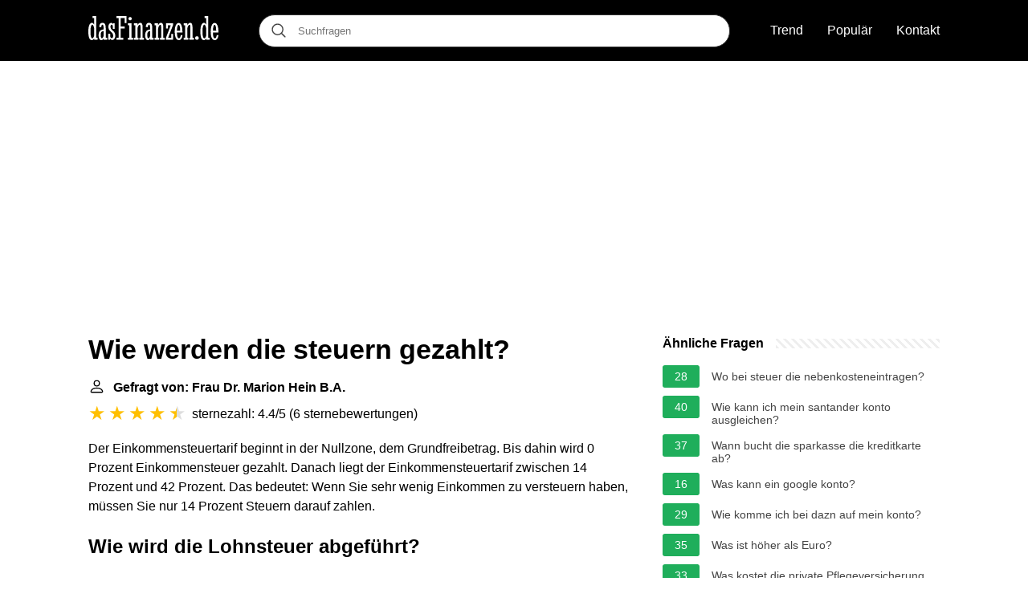

--- FILE ---
content_type: text/html; charset=UTF-8
request_url: https://dasfinanzen.de/wie-werden-die-steuern-gezahlt
body_size: 15228
content:
<!DOCTYPE html>
<html lang="de">
<head>
    <meta charset="utf-8">
    <meta http-equiv="X-UA-Compatible" content="IE=edge">
    <meta name="viewport" content="width=device-width, initial-scale=1, maximum-scale=1">
    <title>Wie werden die steuern gezahlt?</title>
    <meta name="description" content="Der Einkommensteuertarif beginnt in der Nullzone, dem Grundfreibetrag. Bis dahin wird 0 Prozent Einkommensteuer gezahlt. Danach liegt der Einkommensteuertarif">
    <link rel="apple-touch-icon" sizes="57x57" href="favicon/apple-icon-57x57.png">
    <link rel="apple-touch-icon" sizes="60x60" href="favicon/apple-icon-60x60.png">
    <link rel="apple-touch-icon" sizes="72x72" href="favicon/apple-icon-72x72.png">
    <link rel="apple-touch-icon" sizes="76x76" href="favicon/apple-icon-76x76.png">
    <link rel="apple-touch-icon" sizes="114x114" href="favicon/apple-icon-114x114.png">
    <link rel="apple-touch-icon" sizes="120x120" href="favicon/apple-icon-120x120.png">
    <link rel="apple-touch-icon" sizes="144x144" href="favicon/apple-icon-144x144.png">
    <link rel="apple-touch-icon" sizes="152x152" href="favicon/apple-icon-152x152.png">
    <link rel="apple-touch-icon" sizes="180x180" href="favicon/apple-icon-180x180.png">
    <link rel="icon" type="image/png" sizes="192x192"  href="favicon/android-icon-192x192.png">
    <link rel="icon" type="image/png" sizes="32x32" href="favicon/favicon-32x32.png">
    <link rel="icon" type="image/png" sizes="96x96" href="favicon/favicon-96x96.png">
    <link rel="icon" type="image/png" sizes="16x16" href="favicon/favicon-16x16.png">
    <link rel="manifest" href="favicon/manifest.json">
        
    <link rel="canonical" href="https://dasfinanzen.de/wie-werden-die-steuern-gezahlt" />
    <meta name="msapplication-TileColor" content="#ffffff">
    <meta name="msapplication-TileImage" content="favicon/ms-icon-144x144.png">
    <meta name="theme-color" content="#ffffff">
    <meta name="p:domain_verify" content="470ea6ec1a5750a57ac88f2055e8b761"/>

            <style>
            /*** Start global ***/
            *,
            *::before,
            *::after {
                box-sizing: border-box;
            }
            html {
                font-family: sans-serif;
                line-height: 1.15;
                -webkit-text-size-adjust: 100%;
                -webkit-tap-highlight-color: rgba($black, 0);
            }
            body {
                margin: 0;
                font-size: 1rem;
                font-weight: 400;
                line-height: 1.5;
                color: #000;
                font-family: Arial,Helvetica,sans-serif;
                overflow-x: hidden;
            }
            aside, footer, header, main {
                display: block;
            }
            h1, h2, h3, h4, h5, h6 {
                margin-top: 0;
                margin-bottom: 15px;
            }
            h1 {
                font-size: 2.1rem;
                line-height: 1.2;
            }
            a {
                color: #444;
                text-decoration: none;
            }
            a:hover {
                text-decoration: underline;
            }
            h3 {
                margin:30px 0 10px 0;
            }
            h3 a {
                text-decoration: none;
            }
            .container {
                width: 1100px;
                max-width: 100%;
                margin: auto;
                display: flex;
            }
            @media screen and (max-width: 768px) {
                .container {
                    display: block;
                }
            }
            header .container,
            footer .container {
                padding-left: 20px;
                padding-right: 20px;
                align-items: center;
            }
            .btn {
                background: #4444;
                color: #fff;
                border-radius: 3px;
                padding: 5px 10px;
                display: inline-flex;
                align-items: center;
            }
            .btn:hover {
                text-decoration: none;
            }
            .btn-red {
                background: #f05555;
            }
            .btn svg {
                margin-right: 10px;
                fill: #000;
                width:18px;
                height: 18px;
            }

            /*** Start header ***/
            header {
                position: relative;
                z-index: 99;
                padding: 15px 0;
                background-color: #000;
            }
            .logo {
                display: flex;
                align-items: center;
                height: 46px;
                margin-right: 50px;
            }
            @media screen and (max-width: 768px) {
                .logo {
                    margin: auto;
                }
            }
            .search-header {
                position: relative;
                width: 100%;
            }
            .search-header .input-group {
                border: 1px solid #333;
                border-radius: 50px;
                display: flex;
                background: #fff;
                align-items: center;
            }
            .search-header .input-group svg {
                margin: 0 5px 0 15px;
            }
            #search-header-input {
                padding:12px 10px;
                width: calc(100% - 40px);
                border: none;
                border-radius: 50px;
                outline:none;
            }
            #search-header-result {
                position: absolute;
                top: 55px;
                list-style: none;
                touch-action: manipulation;
                background: #fff;
                padding: 15px;
                width: 100%;
                border: 1px solid #ddd;
                border-radius: 5px;
                z-index: 5;
                box-shadow: 0 0 20px rgba(0,0,0, 0.1);
            }
            @media screen and (max-width: 768px) {
                #search-header-result {
                    width: calc(100vw - 40px);
                }
            }
            #search-header-result:after {
                 transform: rotate(135deg);
                 width: 12px;
                 height: 12px;
                 top: -7px;
                 content: '';
                 display: block;
                 position: absolute;
                 background: #fff;
                 left: 48%;
                 border: 1px solid #ddd;
                 border-top: 0 none;
                 border-right: 0 none;
            }
            #search-header-result ul {
                 padding:0;
                margin:0;
                list-style:none;
            }
            #search-header-result ul li {
                border-bottom: 1px solid #e5e5e5;
                display: block;
                padding: .5rem 0;
            }
            #search-header-result ul li:last-child {
                border:none;
            }
            .main-nav {
                margin-left: 50px;
                order: 2;
                display: flex;
                align-items: center;
            }
            @media screen and (max-width: 768px) {
                .main-nav {
                    margin: auto;
                }
            }
            .main-nav ul {
                display: flex;
                list-style:none;
                padding:0;
                margin:0;
            }
            .main-nav ul li {
                margin:0 15px;
            }
            .main-nav ul li:first-child {
                margin-left: 0;
            }
            .main-nav ul li:last-child {
                margin-right: 0;
            }
            .main-nav ul li a{
                color: #fff;
                padding: 10px 0;
                display: inline-block;
            }
            /*** Start footer ***/
            footer {
                background-color: #000;
                padding: 20px 0 120px 0;
                color: #fff;
            }
            footer .footer-links {
                display: flex;
                width: 100%;
                justify-content: space-between;
                align-items: center;
            }
            footer .footer-links ul {
                display: flex;
                list-style: none;
                margin: 0;
                padding: 0;
            }
            footer .footer-links ul li {
                margin: 0 15px;
            }
            footer .footer-links ul.social li {
                margin: 0 10px;
            }
            footer .footer-links ul li:first-child {
                margin-left: 0;
            }
            footer .footer-links ul li:last-child {
                margin-right: 0;
            }
            footer .footer-links ul li a {
                color: white;
                padding:5px 0;
                display: inline-block;
            }
            footer .footer-links ul li a:hover {
                text-decoration: underline;
            }
            @media screen and (max-width: 1200px) {
                footer div {
                    flex-direction: column;
                    text-align: center;
                }
                footer .footer-links ul.social {
                    margin-top: 10px;
                }
                footer .footer-links .footer-menu {
                    flex-direction: column;
                    margin-top: 10px
                }
                footer .footer-links .footer-menu li {
                    margin: 0
                }
            }
            /*** Start content ***/
            main {
                width: 65%;
            }
            .full {
                width: 100%;
            }
            aside {
                width: 35%;
            }
            main, aside {
                padding: 30px 20px;
            }
            @media screen and (max-width: 768px) {
                main, aside {
                    width: 100%;
                }
            }
            aside .inner {
                margin-bottom: 30px;
            }
            aside .inner .title-holder {
                position: relative;
            }
            aside .inner .title-holder:before {
                content: "";
                position: absolute;
                left: 0;
                bottom: 6px;
                width: 100%;
                height: 12px;
                background-image: linear-gradient(45deg, #eeeeee 20%, #ffffff 20%, #ffffff 50%, #eeeeee 50%, #eeeeee 70%, #ffffff 70%, #ffffff 100%);
                background-size: 10px 10px;
            }
            aside .inner .title {
                background: #fff;
                display: inline-block;
                font-weight: bold;
                padding-right: 15px;
                position: relative;
            }
            aside .inner ul {
                margin:0;
                padding: 15px 0;
                list-style:none;
                background: #fff;
                border-bottom: 2px solid #eee;
            }
            aside .inner ul li {
                margin-bottom: 10px;
                display: flex;
                line-height: normal; font-size: 0.9rem;
            }
            aside .inner ul li span {
                background: #1fae5b;
                color: #fff;
                padding: 0 15px;
                margin: 0 15px 0 0;
                border-radius: 3px;
                font-size: 0.9rem;
                height: 28px;
                display: inline-flex;
                align-items: center;
            }
            aside .inner ul li a {
                display: inline-block;
                margin-top: 6px;
            }
            .rating__stars {
                --star-size: 24px;
                --star-color: #ddd;
                --star-background: #ffbf00;
                --percent: calc(var(--rating) / 5 * 100%);
                display: inline-block;
                font-size: var(--star-size);
                font-family: Times;
                position: relative;
                top: 2px;
            }
            .rating__stars:before {
                 content: '★★★★★';
                 letter-spacing: 3px;
                 background: linear-gradient(90deg, var(--star-background) var(--percent), var(--star-color) var(--percent));
                 -webkit-background-clip: text;
                 -webkit-text-fill-color: transparent;
             }
            .embed-responsive {
                position: relative;
                display: block;
                width: 100%;
                padding: 0;
                overflow: hidden;
            }

            .embed-responsive:before {
                display: block;
                content: "";
                padding-top: 56.25%;
            }

            .embed-responsive iframe {
                position: absolute;
                top: 0;
                bottom: 0;
                left: 0;
                width: 100%;
                height: 100%;
                border: 0;
            }
        </style>
            	<script type="text/javascript" async src="//c.pubguru.net/pg.dasfinanzen.content.js"></script>
        </head>
<body>

<header>
    <div class="container">
        <span class="logo">
        <a href="/">
            <svg width="162" height="30" viewBox="0 0 162 30" fill="none" xmlns="http://www.w3.org/2000/svg"><path d="M11.56 29.422H7.138v-1.35c-.413.615-.84 1.086-1.282 1.414-.441.343-.976.514-1.603.514a2.909 2.909 0 0 1-1.645-.514c-.513-.343-.962-.928-1.346-1.756-.385-.842-.691-1.963-.92-3.362C.115 22.955 0 21.192 0 19.08c0-1.799.114-3.362.342-4.69.228-1.327.534-2.426.919-3.297.399-.885.862-1.542 1.389-1.97.541-.442 1.118-.664 1.73-.664.57 0 1.076.157 1.518.471.456.314.869.857 1.24 1.628V2.398H5.256V0h4.551v27.002h1.753v2.42Zm-6.666-1.713c.484 0 .918-.264 1.303-.793.385-.542.698-1.284.94-2.227v-10c-.085-.428-.206-.87-.363-1.327a8.944 8.944 0 0 0-.491-1.285 3.72 3.72 0 0 0-.62-.942c-.228-.257-.47-.386-.727-.386-.327 0-.634.186-.919.557-.27.371-.512.914-.726 1.628-.2.7-.363 1.57-.492 2.612a32.402 32.402 0 0 0-.17 3.533c0 2.784.192 4.918.576 6.403.385 1.485.948 2.227 1.689 2.227ZM18.954 18.715c-.755.072-1.367.229-1.837.471a2.548 2.548 0 0 0-1.069.985c-.256.414-.427.928-.513 1.542a15.71 15.71 0 0 0-.128 2.141c0 1.257.128 2.213.385 2.87.256.656.605.985 1.047.985.185 0 .378-.072.577-.214.214-.143.413-.336.598-.579.2-.242.378-.528.535-.856.17-.343.306-.7.405-1.07v-6.275Zm-5.427-5.203c.085-1.028.256-1.863.513-2.506.256-.656.562-1.17.918-1.541.37-.386.784-.65 1.24-.793a4.762 4.762 0 0 1 1.432-.214c.555 0 1.075.093 1.56.279.484.17.904.492 1.26.963.37.457.656 1.092.855 1.906.214.814.32 1.856.32 3.126v12.27h1.753v2.42h-4.424v-1.413c-.413.67-.833 1.17-1.26 1.498-.428.329-.99.493-1.688.493-.428 0-.834-.128-1.219-.385-.384-.257-.726-.636-1.025-1.135-.3-.514-.542-1.142-.727-1.885-.17-.756-.256-1.627-.256-2.612 0-1.4.156-2.541.47-3.426.313-.9.748-1.613 1.303-2.142a4.955 4.955 0 0 1 1.945-1.177c.755-.257 1.574-.45 2.457-.578v-1.97c0-.857-.042-1.542-.128-2.056-.071-.514-.17-.907-.299-1.178-.128-.285-.278-.471-.449-.557a.9.9 0 0 0-.491-.15c-.456 0-.805.257-1.047.771-.242.5-.4 1.307-.47 2.42l-2.543-.428ZM24.874 29.422v-7.495h2.286v1.799c0 .742.057 1.356.171 1.841.128.486.285.871.47 1.157.186.285.392.485.62.6.242.113.477.17.705.17.214 0 .428-.042.641-.128.214-.085.406-.242.577-.47.171-.23.307-.536.406-.922.114-.4.171-.913.171-1.541 0-.843-.15-1.556-.448-2.142a6.397 6.397 0 0 0-1.09-1.584c-.442-.472-.92-.921-1.432-1.35a11.397 11.397 0 0 1-1.41-1.456 7.521 7.521 0 0 1-1.112-1.905c-.285-.728-.427-1.62-.427-2.677 0-.757.093-1.428.278-2.013.2-.6.456-1.099.77-1.499a3.44 3.44 0 0 1 1.11-.942 2.712 2.712 0 0 1 1.261-.321c.484 0 .926.143 1.325.428.399.286.72.7.962 1.242V9.036h2.136v6.874h-2.286v-1.713c0-.628-.043-1.156-.128-1.585-.072-.428-.171-.77-.3-1.027-.128-.272-.284-.464-.47-.579a1.016 1.016 0 0 0-.576-.17c-.186 0-.37.042-.556.128-.171.071-.328.2-.47.385-.143.186-.257.435-.342.75-.086.3-.128.678-.128 1.134 0 .871.142 1.592.427 2.163.3.571.67 1.085 1.111 1.542.442.457.912.9 1.41 1.328.513.414.99.899 1.432 1.456.442.542.805 1.199 1.09 1.97.3.77.449 1.727.449 2.869 0 .97-.121 1.792-.363 2.463-.242.656-.549 1.192-.92 1.605-.355.4-.747.686-1.174.857-.428.186-.82.279-1.176.279-.684 0-1.246-.15-1.688-.45-.442-.314-.826-.75-1.154-1.306v1.413h-2.158ZM45.281 8.8V2.399h-4.915v10.707h5v2.42h-5v11.477h3.206v2.42h-8.484v-2.42h2.607V2.398h-2.607V0H47.59v8.8h-2.308ZM49.235 9.036h4.423v17.966h2.137v2.42h-6.56v-2.42h1.752V11.435h-1.752V9.036Zm.748-5.76c0-.57.185-1.056.555-1.456.385-.4.87-.6 1.453-.6.57 0 1.054.2 1.453.6.4.4.599.885.599 1.456 0 .586-.2 1.07-.599 1.456a2.014 2.014 0 0 1-1.453.578c-.584 0-1.068-.192-1.453-.578-.37-.385-.555-.87-.555-1.456ZM56.714 9.036h4.423v2.27c.499-.856 1.026-1.542 1.582-2.055.57-.529 1.218-.793 1.944-.793 1.054 0 1.81.464 2.265 1.392.456.928.684 2.248.684 3.962v13.19h1.753v2.42h-5.749v-2.42h1.325V14.647c0-.786-.021-1.42-.064-1.906-.029-.486-.086-.864-.171-1.135-.071-.286-.171-.478-.3-.578a.742.742 0 0 0-.47-.15c-.284 0-.576.143-.876.428a4.77 4.77 0 0 0-.812 1.07 9.122 9.122 0 0 0-.683 1.5 8.518 8.518 0 0 0-.428 1.649v11.477h1.304v2.42h-5.727v-2.42h1.752V11.435h-1.752V9.036ZM76.908 18.715c-.755.072-1.368.229-1.838.471a2.548 2.548 0 0 0-1.068.985c-.257.414-.428.928-.513 1.542a15.71 15.71 0 0 0-.129 2.141c0 1.257.129 2.213.385 2.87.257.656.606.985 1.047.985.185 0 .378-.072.577-.214.214-.143.413-.336.599-.579.199-.242.377-.528.534-.856.17-.343.306-.7.406-1.07v-6.275Zm-5.428-5.203c.085-1.028.256-1.863.513-2.506.256-.656.563-1.17.919-1.541.37-.386.783-.65 1.24-.793a4.762 4.762 0 0 1 1.43-.214c.556 0 1.077.093 1.56.279.485.17.906.492 1.262.963.37.457.655 1.092.854 1.906.214.814.32 1.856.32 3.126v12.27h1.753v2.42h-4.423v-1.413c-.413.67-.834 1.17-1.261 1.498-.427.329-.99.493-1.688.493-.428 0-.834-.128-1.218-.385-.385-.257-.727-.636-1.026-1.135-.3-.514-.541-1.142-.727-1.885-.17-.756-.256-1.627-.256-2.612 0-1.4.157-2.541.47-3.426.314-.9.748-1.613 1.304-2.142a4.955 4.955 0 0 1 1.944-1.177c.755-.257 1.575-.45 2.458-.578v-1.97c0-.857-.043-1.542-.128-2.056-.072-.514-.171-.907-.3-1.178-.128-.285-.277-.471-.448-.557a.9.9 0 0 0-.492-.15c-.456 0-.805.257-1.047.771-.242.5-.399 1.307-.47 2.42l-2.543-.428ZM82.442 9.036h4.424v2.27c.499-.856 1.026-1.542 1.581-2.055.57-.529 1.218-.793 1.945-.793 1.054 0 1.809.464 2.265 1.392.456.928.684 2.248.684 3.962v13.19h1.752v2.42h-5.748v-2.42h1.325V14.647c0-.786-.022-1.42-.064-1.906-.029-.486-.086-.864-.171-1.135-.072-.286-.172-.478-.3-.578a.742.742 0 0 0-.47-.15c-.285 0-.577.143-.876.428a4.772 4.772 0 0 0-.812 1.07 9.13 9.13 0 0 0-.684 1.5 8.518 8.518 0 0 0-.427 1.649v11.477h1.303v2.42h-5.727v-2.42h1.753V11.435h-1.753V9.036ZM96.802 9.036h8.676v2.099l-6.09 15.781h3.932v-4.56h2.287v7.066h-9.018v-2.184l6.047-15.718h-3.547v3.962h-2.287V9.036ZM114.389 18.287a34.133 34.133 0 0 0-.149-2.762 15.928 15.928 0 0 0-.342-2.334c-.157-.686-.363-1.228-.62-1.628-.242-.4-.541-.6-.897-.6-.328 0-.613.2-.855.6-.242.4-.449.942-.62 1.628a17.49 17.49 0 0 0-.406 2.334 28.3 28.3 0 0 0-.171 2.762h4.06Zm-1.645 9.379c.413 0 .755-.128 1.026-.386.27-.27.491-.6.662-.985.171-.4.306-.82.406-1.263.1-.457.185-.878.257-1.263h2.115a14.447 14.447 0 0 1-.534 2.484 7.44 7.44 0 0 1-.94 1.97 4.408 4.408 0 0 1-1.368 1.306c-.513.314-1.097.471-1.752.471-.77 0-1.468-.228-2.094-.685-.613-.457-1.14-1.135-1.582-2.035-.441-.899-.783-2.012-1.025-3.34-.228-1.328-.342-2.862-.342-4.604 0-1.641.114-3.126.342-4.454.242-1.327.576-2.455 1.004-3.383.427-.928.933-1.642 1.517-2.141.598-.514 1.261-.771 1.987-.771 1.511 0 2.679.978 3.505 2.933.826 1.956 1.239 4.797 1.239 8.523v.47h-6.838c.043 2.342.242 4.12.599 5.333.356 1.213.961 1.82 1.816 1.82ZM118.77 9.036h4.424v2.27c.498-.856 1.025-1.542 1.581-2.055.57-.529 1.218-.793 1.944-.793 1.055 0 1.81.464 2.266 1.392.455.928.683 2.248.683 3.962v13.19h1.753v2.42h-5.749v-2.42h1.325V14.647c0-.786-.021-1.42-.064-1.906-.028-.486-.085-.864-.171-1.135-.071-.286-.171-.478-.299-.578a.741.741 0 0 0-.47-.15c-.285 0-.577.143-.876.428a4.755 4.755 0 0 0-.812 1.07 9.04 9.04 0 0 0-.684 1.5 8.438 8.438 0 0 0-.427 1.649v11.477h1.303v2.42h-5.727v-2.42h1.752V11.435h-1.752V9.036ZM133.002 27.409c0-.314.057-.614.171-.9.114-.285.271-.528.47-.727.199-.2.435-.357.705-.471.271-.129.57-.193.898-.193.313 0 .605.064.876.193.285.114.527.27.726.47.2.2.357.443.471.729.128.285.192.585.192.899 0 .642-.221 1.178-.663 1.606-.427.414-.961.621-1.602.621-.328 0-.627-.057-.898-.171a2.187 2.187 0 0 1-.705-.471 2.197 2.197 0 0 1-.47-.707 2.242 2.242 0 0 1-.171-.878ZM151.059 29.422h-4.423v-1.35c-.414.615-.841 1.086-1.283 1.414-.441.343-.975.514-1.602.514a2.911 2.911 0 0 1-1.646-.514c-.513-.343-.961-.928-1.346-1.756-.385-.842-.691-1.963-.919-3.362-.228-1.413-.342-3.176-.342-5.289 0-1.799.114-3.362.342-4.69.228-1.327.534-2.426.919-3.297.399-.885.862-1.542 1.389-1.97.541-.442 1.118-.664 1.731-.664.57 0 1.075.157 1.517.471.456.314.869.857 1.24 1.628V2.398h-1.881V0h4.552v27.002h1.752v2.42Zm-6.667-1.713c.484 0 .919-.264 1.303-.793.385-.542.698-1.284.941-2.227v-10a10.37 10.37 0 0 0-.364-1.327 8.914 8.914 0 0 0-.491-1.285 3.713 3.713 0 0 0-.62-.942c-.228-.257-.47-.386-.726-.386-.328 0-.634.186-.919.557-.271.371-.513.914-.727 1.628-.199.7-.363 1.57-.491 2.612a32.393 32.393 0 0 0-.171 3.533c0 2.784.192 4.918.577 6.403.384 1.485.947 2.227 1.688 2.227ZM159.179 18.287a34.133 34.133 0 0 0-.149-2.762 16.203 16.203 0 0 0-.342-2.334c-.157-.686-.364-1.228-.62-1.628-.242-.4-.541-.6-.897-.6-.328 0-.613.2-.855.6-.242.4-.449.942-.62 1.628a17.49 17.49 0 0 0-.406 2.334 28.3 28.3 0 0 0-.171 2.762h4.06Zm-1.645 9.379c.413 0 .755-.128 1.026-.386.27-.27.491-.6.662-.985.171-.4.306-.82.406-1.263.1-.457.185-.878.256-1.263H162a14.447 14.447 0 0 1-.534 2.484 7.44 7.44 0 0 1-.94 1.97 4.408 4.408 0 0 1-1.368 1.306c-.513.314-1.097.471-1.752.471-.77 0-1.468-.228-2.095-.685-.612-.457-1.139-1.135-1.581-2.035-.442-.899-.783-2.012-1.026-3.34-.228-1.328-.342-2.862-.342-4.604 0-1.641.114-3.126.342-4.454.243-1.327.577-2.455 1.005-3.383.427-.928.933-1.642 1.517-2.141.598-.514 1.261-.771 1.987-.771 1.51 0 2.679.978 3.505 2.933.826 1.956 1.239 4.797 1.239 8.523v.47h-6.838c.043 2.342.242 4.12.598 5.333.357 1.213.962 1.82 1.817 1.82Z" fill="#fff"/></svg>
        </a>
        </span>
        <span class="main-nav">
            <ul>
                <li><a href="/trend">Trend</a></li>
                <li><a href="/populaer">Populär</a></li>
                <li><a href="/kontakt">Kontakt</a></li>
            </ul>
        </span>
        <span class="search-header">
            <span class="input-group">
                <svg xmlns="http://www.w3.org/2000/svg" viewBox="0 0 512 512" width="18" height="18"><path fill="#444" d="M495 466.2L377.2 348.4c29.2-35.6 46.8-81.2 46.8-130.9C424 103.5 331.5 11 217.5 11 103.4 11 11 103.5 11 217.5S103.4 424 217.5 424c49.7 0 95.2-17.5 130.8-46.7L466.1 495c8 8 20.9 8 28.9 0 8-7.9 8-20.9 0-28.8zm-277.5-83.3C126.2 382.9 52 308.7 52 217.5S126.2 52 217.5 52C308.7 52 383 126.3 383 217.5s-74.3 165.4-165.5 165.4z"></path></svg>
                <input type="text" id="search-header-input" placeholder="Suchfragen" data-target="search-header-result">
            </span>
            <div id="search-header-result" style="display:none;"></div>
        </span>
    </div>
</header>


            <div style="margin-top: 30px; text-align: center;position: relative;min-height: 280px;">
	    <pubguru data-pg-ad="DF_Content_Lead" ></pubguru>
        </div>
    
<div class="container">
<main>
    <div>
        

        <h1>Wie werden die steuern gezahlt?</h1>
        <b><svg style="float: left;margin-right: 10px;" width="21" height="21" viewBox="0 0 16 16" fill="currentColor" xmlns="http://www.w3.org/2000/svg"><path fill-rule="evenodd" d="M10 5a2 2 0 1 1-4 0 2 2 0 0 1 4 0zM8 8a3 3 0 1 0 0-6 3 3 0 0 0 0 6zm6 5c0 1-1 1-1 1H3s-1 0-1-1 1-4 6-4 6 3 6 4zm-1-.004c-.001-.246-.154-.986-.832-1.664C11.516 10.68 10.289 10 8 10c-2.29 0-3.516.68-4.168 1.332-.678.678-.83 1.418-.832 1.664h10z"/>
	    </svg>Gefragt von: Frau Dr. Marion Hein B.A.</b><br>
        <div class="rating__stars" style="--rating: 4.4;" aria-label="Bewertung ist 4.4 out of 5."></div>
        <span>sternezahl: 4.4/5</span>
        (<span>6 sternebewertungen</span>)
        <p><span><span>Der Einkommensteuertarif beginnt in der Nullzone, dem Grundfreibetrag. Bis dahin wird 0 Prozent Einkommensteuer gezahlt. Danach liegt der Einkommensteuertarif zwischen 14 Prozent und 42 Prozent. Das bedeutet: Wenn Sie sehr wenig Einkommen zu versteuern haben, müssen Sie nur 14 Prozent Steuern darauf zahlen.</span></span></p>

                    <div style="text-align: center; margin: 20px 0;">
		<pubguru data-pg-ad="DF_Content_Incontent1" ></pubguru>
            </div>
        
        <h2>Wie wird die Lohnsteuer abgeführt?</h2>
        <p>Die Steuerschuld wird jedem Arbeitnehmer dabei direkt vom Bruttolohn abgezogen bzw. direkt vom Arbeitgeber einbehalten, der die Lohnsteuer dann an das Finanzamt abführt. ... der Kirchensteuer bildet die Lohnsteuer für Arbeitnehmer den Unterschied zwischen Brutto und Netto.<p>



        <h2>Wo muss man seine Steuern bezahlen?</h2>
        <p>Eine Grundregel des deutschen Einkommensteuergesetzes besagt, dass Sie immer dort Steuern zahlen müssen, wo Ihr Wohnsitz ist. An diesem Ort haben Sie dann laut Steuerrecht Ihren „gewöhnlichen Aufenthalt“ und müssen dort Ihr gesamtes inländisches und ausländisches Einkommen versteuert.</p>


        <h2>Was wird von den Steuern bezahlt?</h2>
        <p>Vom Steuergeld werden Verwaltung und Verteidigung bezahlt, es werden Straßen und Spitäler gebaut, Pensionen und Sozialleistungen davon bestritten, Schulen und Unis finanziert. Und es werden Staatsschulden zurückgezahlt.</p>

        <h2>Wer zahlt die Steuern?</h2>
        <p>Fast alle Menschen in Deutschland zahlen Steuern. Auch eine Firma muss Steuern zahlen. Die Steuern bekommt der Staat, weil der Staat damit für Sachen bezahlt.</p>
    </div>

            <div style="text-align: center; margin: 20px 0;">
		<pubguru data-pg-ad="DF_Content_Incontent2" ></pubguru>
        </div>
    
            <h2>Biontech Besitzer und Personal lassen sich aus „Sicherheitsgründen“ nicht impfen - ARD Bericht</h2>
        <p>
        <div class="embed-responsive embed-responsive-16by9">
            <iframe loading="lazy" title="Biontech Besitzer und Personal lassen sich aus „Sicherheitsgründen“ nicht impfen - ARD Bericht" src="https://www.youtube.com/embed/MsiOJvUb184?feature=oembed" frameborder="0" allow="accelerometer; autoplay; clipboard-write; encrypted-media; gyroscope; picture-in-picture" allowfullscreen></iframe>
        </div>
        </p>
    
    <div style="margin-top: 30px;">
    <b><svg style="float:left;margin-right: 10px;" width="21" height="21" viewBox="0 0 16 16" fill="#1fae5b" xmlns="http://www.w3.org/2000/svg">
            <path fill-rule="evenodd" d="M8 16A8 8 0 1 0 8 0a8 8 0 0 0 0 16zm.93-9.412l-2.29.287-.082.38.45.083c.294.07.352.176.288.469l-.738 3.468c-.194.897.105 1.319.808 1.319.545 0 1.178-.252 1.465-.598l.088-.416c-.2.176-.492.246-.686.246-.275 0-.375-.193-.304-.533L8.93 6.588zM8 5.5a1 1 0 1 0 0-2 1 1 0 0 0 0 2z"/>

        </svg>18 verwandte Fragen gefunden</b>
            <div>
        <h3>Wer zahlt die Steuern in Deutschland?</h3>
                <p>Mehr als 46 Millionen Personen in Deutschland zahlen Einkommensteuer. Die größte Gruppe hiervon bilden Personen in Paarhaushalten ohne Kinder mit fast 36 Prozent oder rund 16,5 Millionen Personen. Ein weiteres Drittel sind Paare mit Kindern, ein Viertel sind Singles.</p>
        </div>

                                        
            <div>
        <h3>Wer trägt die Steuerlast?</h3>
                <p>Ein 2-Personen-Haushalt mit 96.000 Euro gehört demnach zum 90. Prozent der Bevölkerung (nur 10 Prozent haben mehr), er zahlt je Erwachsenem schon durchschnittlich 10.503 Euro Einkommensteuer. Das obere Zehntel der Einkommensverteilung sorgt für etwa die Hälfte der Einkommensteuereinnahmen.</p>
        </div>

                                        
            <div>
        <h3>Warum ist es gut Steuern zu zahlen?</h3>
                <p>Steuern sind die Regeln (Gesetze), nach denen ein Land Geld bei seinen Bürgern einsammelt. Der Staat verwendet das Geld etwa für den Bau von Krankenhäusern, Straßen und Schulen, für die Ausrüstung von Polizei und Militär, für die Bezahlung von Lehrern, Politikern, Rentnern und auch für die Unterstützung von Armen.</p>
        </div>

                                        
            <div>
        <h3>Was passiert wenn man keine Steuern bezahlt?</h3>
                <p>Wer seine Steuern nicht zahlen kann, bekommt es mit dem Finanzamt zu tun. ... Nach einer vom Schuldner ignorierten Mahnung, wird das Finanzamt mit Vollstreckungsmaßnahmen drohen. Je nach Bundesland, Dauer und Höhe des Zahlungsrückstands werden sie die Drohung mit einer Zwangsvollstreckung schnell wahr machen.</p>
        </div>

                                        
            <div>
        <h3>Wer zahlt keine Steuern?</h3>
                <p>Die Frage deutet es schon an: Einkommensteuer wird erst ab einer bestimmten Summe fällig. Genauer gesagt, sind es 9.744 Euro im Jahr 2021. Liegt Ihr Einkommen unter diesem Wert, müssen Sie keine Steuern zahlen. Es handelt sich dabei um den sogenannten Grundfreibetrag und dieser wird regelmäßig erhöht.</p>
        </div>

                                                        <div style="text-align: center;">
			<pubguru data-pg-ad="DF_Content_Incontent3" ></pubguru>
                    </div>
                                                
            <div>
        <h3>Wann muss ich in Deutschland keine Steuern zahlen?</h3>
                <p>Es gibt die unbeschränkte und beschränkte Steuerpflicht. Wenn du deinen Wohnsitz in Deutschland angemeldet hast oder dein gewöhnlicher Aufenthalt in Deutschland ist, bist du unbeschränkt Steuerpflichtig. ... Wenn du also keine Einkünfte aus Deutschland hast, musst du in Deutschland keine Einkommensteuer zahlen.</p>
        </div>

                                        
            <div>
        <h3>Was macht der Staat mit unseren Steuern?</h3>
                <p>Der zugewiesene Anteil am Steueraufkommen aus der Einkommensteuer ist der größte Einnahmeposten der Bundesländer. Damit können die wichtigsten Ausgaben gedeckt werden: Personalkosten der Landesbeamten sowie der Angestellten in Bildung, Justiz und Polizei. Unterhalt und Ausbau der landeseigenen Infrastruktur.</p>
        </div>

                                        
            <div>
        <h3>Wann Steuer 2020 abgeben?</h3>
                <p>Verlängerte Frist zur Abgabe der Steuererklärungen für 2020<br><br> Ohne steuerliche Beratung müssen Sie ihre Steuererklärungen für 2020 bis zum 31. Oktober 2021 abgeben. Wenn Sie sich steuerlich beraten lassen, gilt als Frist für die Steuererklärungen 2020 der 31. Mai 2022.</p>
        </div>

                                        
            <div>
        <h3>Wann wird die Lohnsteuer an das Finanzamt abgeführt?</h3>
                <p>Der Arbeitgeber ist gesetzlich verpflichtet, die im Anmeldungszeitraum einbehaltene (individuelle) und von ihm zu tragende (pauschale) Lohnsteuer bis zum 10. des Folgemonats an das Betriebsstättenfinanzamt abzuführen. Bei verspäteter Zahlung der Lohnsteuer erhebt das Finanzamt einen Säumniszuschlag.</p>
        </div>

                                        
            <div>
        <h3>Wer zieht die Lohnsteuer ein?</h3>
                <p>Der Arbeitgeber hat die Lohnsteuer bei jeder Lohnzahlung einzubehalten, unabhängig davon, ob der Arbeitnehmer zur Einkommensteuer veranlagt wird oder nicht.</p>
        </div>

                                                                    <div style="text-align: center;">
			<pubguru data-pg-ad="DF_Content_Incontent4" ></pubguru>
                    </div>
                                    
            <div>
        <h3>Wird die Lohnsteuer von der Einkommensteuer abgezogen?</h3>
                <p>Die von der Lohnverrechnung bereits einbehaltene Lohnsteuer wird auf die Einkommensteuer angerechnet. Auch wenn nur nichtselbständige Einkünfte bezogen werden, kommt es in der Regel zu einer Einkommensteuerveranlagung (siehe Arbeitnehmerveranlagung).</p>
        </div>

                                        
            <div>
        <h3>Was würde passieren wenn niemand mehr Steuern zahlen würde?</h3>
                <p>Dann könnten die zahlreichen Staatsdiener zum Beispiel nicht mehr bezahlt werden, inklusive der Abgeordneten. Eine gute Regierung würde versuchen, die WZKS zu stoppen. Mit allen (demokratischen) Mitteln. Also Überzeugungsarbeit auf allen Kanälen, aber auch mit Strafen bei Steuerverweigerung, Anklagen und mehr.</p>
        </div>

                                        
            <div>
        <h3>Ist man verpflichtet jedes Jahr eine Steuererklärung zu machen?</h3>
                <p>Generell kann sich jeder Steuerzahler, der nicht verpflichtet ist, jedes Jahr aufs Neue entscheiden, ob eine Einkommensteuererklärung für ihn sinnvoll ist oder eben nicht. Solange sich am steuerrechtlichen Status quo nichts ändert, besteht auch keine Abgabepflicht, der man jährlich nachkommen muss.</p>
        </div>

                                        
            <div>
        <h3>Was passiert wenn man keine Steuererklärung macht Kurzarbeit?</h3>
                <p>Was passiert, wenn ich trotz Kurzarbeit keine Steuererklärung mache? In Bestimmten Fällen kann das Finanzamt daher eine Steuernachzahlung fordern. Auch einige Jahre nach der Kurzarbeit.</p>
        </div>

                                        
            <div>
        <h3>Warum zahlen wir Steuern für Kinder erklärt?</h3>
                <p>Steuern sind Geldzahlungen der Bürgerinnen und Bürger an den Staat. Der Staat verwendet dieses Geld, um bestimmte Aufgaben zu erfüllen. ... Mit den Steuern werden auch die Lehrerinnen, die Polizisten und alle anderen, die für den Staat arbeiten, bezahlt.</p>
        </div>

                                        
            <div>
        <h3>Wie viel zahlt man Steuer wenn man selbständig ist?</h3>
                <p>deinem Gewinn ab: Je mehr du verdienst, desto höher ist auch der Steuersatz. Die Untergrenze liegt bei 14 Prozent, der Spitzensteuersatz bei 42 Prozent. Ab einem Einkommen von über 270.500 EUR im Jahr zahlst du sogar gleichbleibend 45 Prozent Steuern.</p>
        </div>

                                        
            <div>
        <h3>Wer trägt die Steuerlast verteilungswirkung des deutschen Steuer und Transfersystems?</h3>
                <p>Wer trägt die Steuerlast in Deutschland? Verteilungswirkungen des deutschen Steuer- und Transfersystems: Forschungsprojekt, gefördert von der Hans-Böckler-Stiftung.</p>
        </div>

                                        
            <div>
        <h3>Wer trägt die Steuerlast bei der Umsatzsteuer?</h3>
                <p>69 Prozent der Steuern und Abgaben werden von natürlichen Personen entrichtet, 31 Prozent hingegen von Unternehmen.</p>
        </div>

                                        
            <div>
        <h3>Wie viel Geld nimmt der Staat durch Steuern ein?</h3>
                <p>Im Jahr 2020 wurden in Deutschland insgesamt 739,7 Milliarden Euro Steuern vor der Steuerverteilung von Bund, Ländern und Gemeinden (Gebietskörperschaften) eingenommen. Gegenüber dem Vorjahr war dies ein Rückgang um 59,6 Milliarden Euro (–7,5 %).</p>
        </div>

                                        
            <div>
        <h3>Wie viel Prozent der Deutschen zahlen Steuern?</h3>
                <p>46 Millionen Bürger<br><br> Knapp 83 Millionen Einwohner leben in Deutschland. Davon zahlen 46 Millionen Bürger Lohn- und Einkommensteuer. Der Spitzensteuersatz beträgt 42 Prozent. Wer als Single ein zu versteuerndes Einkommen von rund 55.000 Euro im Jahr verdient, zahlt den Spitzensteuersatz.</p>
        </div>

                                        
        </div>
</main>

<aside>
    <div class="inner">
    <div class="title-holder">
    <span class="title">Ähnliche Fragen</span>
    </div>
    <ul>
                    <li><span>28</span><a href="/wo-bei-steuer-die-nebenkosteneintragen">Wo bei steuer die nebenkosteneintragen?</a></li>
                    <li><span>40</span><a href="/wie-kann-ich-mein-santander-konto-ausgleichen">Wie kann ich mein santander konto ausgleichen?</a></li>
                    <li><span>37</span><a href="/wann-bucht-die-sparkasse-die-kreditkarte-ab">Wann bucht die sparkasse die kreditkarte ab?</a></li>
                    <li><span>16</span><a href="/was-kann-ein-google-konto">Was kann ein google konto?</a></li>
                    <li><span>29</span><a href="/wie-komme-ich-bei-dazn-auf-mein-konto">Wie komme ich bei dazn auf mein konto?</a></li>
                    <li><span>35</span><a href="/was-ist-hoher-als-euro">Was ist höher als Euro?</a></li>
                    <li><span>33</span><a href="/was-kostet-die-private-pflegeversicherung-fur-rentner">Was kostet die private Pflegeversicherung für Rentner?</a></li>
                    <li><span>34</span><a href="/wo-tragt-man-am-besten-parfum-auf">Wo trägt man am besten Parfum auf?</a></li>
                    <li><span>17</span><a href="/wie-viel-ist-2-550-brutto-in-netto">Wie viel ist 2.550 Brutto in netto?</a></li>
            </ul>
</div>

            <div class="inner">
            <div class="title-holder" style="margin-bottom: 20px;">
                <span class="title">Werbung</span>
            </div>
            <div class="text-align: center;">
		<pubguru data-pg-ad="DF_Content_Sidebar1" ></pubguru>
            </div>
        </div>
    
    <div class="inner">
    <div class="title-holder">
    <span class="title">Populäre Fragen</span>
    </div>
    <ul>
                    <li><span>39</span><a href="/welche-kredite-sind-absetzbar">Welche kredite sind absetzbar?</a></li>
                    <li><span>15</span><a href="/was-ist-eine-zweckgebunden-spende-steuer">Was ist eine zweckgebunden spende steuer?</a></li>
                    <li><span>34</span><a href="/wo-kann-ich-die-mietkosten-des-studierenden-kindes-steuerlich-absetzen">Wo kann ich die mietkosten des studierenden kindes steuerlich absetzen?</a></li>
                    <li><span>19</span><a href="/wann-beginnt-verfolgungsverjahrung">Wann beginnt Verfolgungsverjährung?</a></li>
                    <li><span>33</span><a href="/was-passiert-wenn-man-3-tage-keine-blutdrucktabletten-nimmt">Was passiert wenn man 3 Tage keine Blutdrucktabletten nimmt?</a></li>
                    <li><span>23</span><a href="/kann-dhl-zoll-verlangen">Kann DHL Zoll verlangen?</a></li>
                    <li><span>15</span><a href="/was-muss-ich-beachten-wenn-ich-in-altersteilzeit-gehe">Was muss ich beachten wenn ich in Altersteilzeit gehe?</a></li>
                    <li><span>37</span><a href="/wann-ist-man-nicht-mehr-beim-jobcenter">Wann ist man nicht mehr beim Jobcenter?</a></li>
                    <li><span>34</span><a href="/wie-kann-ich-uberprufen-ob-mein-arbeitgeber-mich-abgemeldet-hat">Wie kann ich überprüfen ob mein Arbeitgeber mich abgemeldet hat?</a></li>
                    <li><span>33</span><a href="/why-do-people-have-to-pay-vat">Why do people have to pay VAT?</a></li>
            </ul>
</div>

            <div class="inner" style="position: sticky;top: 20px;">
            <div class="title-holder" style="margin-bottom: 20px;">
                <span class="title">Werbung</span>
            </div>
            <div class="text-align: center;">
		<pubguru data-pg-ad="DF_Content_Sidebar2" ></pubguru>
            </div>
        </div>
    </aside>
</div>

<footer>
    <div class="container">
        <div class="footer-links">
            <div>
                Copyright 2026 dasFinanzen.de
            </div>

            <div>
                <ul class="social">
                    <li>
                        <a href="https://twitter.com/dasfinanzen" rel="nofollow">
                            <svg xmlns="http://www.w3.org/2000/svg" width="18" height="18" viewBox="0 0 512 512"><path fill="currentColor" d="M512 97.248c-19.04 8.352-39.328 13.888-60.48 16.576 21.76-12.992 38.368-33.408 46.176-58.016-20.288 12.096-42.688 20.64-66.56 25.408C411.872 60.704 384.416 48 354.464 48c-58.112 0-104.896 47.168-104.896 104.992 0 8.32.704 16.32 2.432 23.936-87.264-4.256-164.48-46.08-216.352-109.792-9.056 15.712-14.368 33.696-14.368 53.056 0 36.352 18.72 68.576 46.624 87.232-16.864-.32-33.408-5.216-47.424-12.928v1.152c0 51.008 36.384 93.376 84.096 103.136-8.544 2.336-17.856 3.456-27.52 3.456-6.72 0-13.504-.384-19.872-1.792 13.6 41.568 52.192 72.128 98.08 73.12-35.712 27.936-81.056 44.768-130.144 44.768-8.608 0-16.864-.384-25.12-1.44C46.496 446.88 101.6 464 161.024 464c193.152 0 298.752-160 298.752-298.688 0-4.64-.16-9.12-.384-13.568 20.832-14.784 38.336-33.248 52.608-54.496z"></path></svg>
                        </a>
                    </li>
                    <li>
                        <a href="https://www.facebook.com/dasfinanzen" rel="nofollow">
                            <svg xmlns="http://www.w3.org/2000/svg" width="18" height="18" viewBox="0 0 96.124 96.123"><path fill="currentColor" d="M72.089.02L59.624 0C45.62 0 36.57 9.285 36.57 23.656v10.907H24.037a1.96 1.96 0 00-1.96 1.961v15.803a1.96 1.96 0 001.96 1.96H36.57v39.876a1.96 1.96 0 001.96 1.96h16.352a1.96 1.96 0 001.96-1.96V54.287h14.654a1.96 1.96 0 001.96-1.96l.006-15.803a1.963 1.963 0 00-1.961-1.961H56.842v-9.246c0-4.444 1.059-6.7 6.848-6.7l8.397-.003a1.96 1.96 0 001.959-1.96V1.98A1.96 1.96 0 0072.089.02z"></path></svg>
                        </a>
                    </li>
                    <li>
                        <a href="https://www.instagram.com/dasfinanzen/" rel="nofollow">
                            <svg xmlns="http://www.w3.org/2000/svg" width="18" height="18" viewBox="0 0 169.063 169.063"><path fill="currentColor" d="M122.406 0H46.654C20.929 0 0 20.93 0 46.655v75.752c0 25.726 20.929 46.655 46.654 46.655h75.752c25.727 0 46.656-20.93 46.656-46.655V46.655C169.063 20.93 148.133 0 122.406 0zm31.657 122.407c0 17.455-14.201 31.655-31.656 31.655H46.654C29.2 154.063 15 139.862 15 122.407V46.655C15 29.201 29.2 15 46.654 15h75.752c17.455 0 31.656 14.201 31.656 31.655v75.752z"></path><path fill="currentColor" d="M84.531 40.97c-24.021 0-43.563 19.542-43.563 43.563 0 24.02 19.542 43.561 43.563 43.561s43.563-19.541 43.563-43.561c0-24.021-19.542-43.563-43.563-43.563zm0 72.123c-15.749 0-28.563-12.812-28.563-28.561 0-15.75 12.813-28.563 28.563-28.563s28.563 12.813 28.563 28.563c0 15.749-12.814 28.561-28.563 28.561zM129.921 28.251c-2.89 0-5.729 1.17-7.77 3.22a11.053 11.053 0 00-3.23 7.78c0 2.891 1.18 5.73 3.23 7.78 2.04 2.04 4.88 3.22 7.77 3.22 2.9 0 5.73-1.18 7.78-3.22 2.05-2.05 3.22-4.89 3.22-7.78 0-2.9-1.17-5.74-3.22-7.78-2.04-2.05-4.88-3.22-7.78-3.22z"></path></svg>
                        </a>
                    </li>
                    <li>
                        <a href="https://www.pinterest.com/dasfinanzen/" rel="nofollow">
                            <svg xmlns="http://www.w3.org/2000/svg" width="18" height="18" viewBox="0 0 24 24"><path fill="currentColor" d="M12.326 0C5.747.001 2.25 4.216 2.25 8.812c0 2.131 1.191 4.79 3.098 5.633.544.245.472-.054.94-1.844a.425.425 0 00-.102-.417c-2.726-3.153-.532-9.635 5.751-9.635 9.093 0 7.394 12.582 1.582 12.582-1.498 0-2.614-1.176-2.261-2.631.428-1.733 1.266-3.596 1.266-4.845 0-3.148-4.69-2.681-4.69 1.49 0 1.289.456 2.159.456 2.159S6.781 17.4 6.501 18.539c-.474 1.928.064 5.049.111 5.318.029.148.195.195.288.073.149-.195 1.973-2.797 2.484-4.678.186-.685.949-3.465.949-3.465.503.908 1.953 1.668 3.498 1.668 4.596 0 7.918-4.04 7.918-9.053C21.733 3.596 17.62 0 12.326 0z"></path></svg>
                        </a>
                    </li>
                </ul>
            </div>

            <div>
                <ul class="footer-menu">
                    <li><a href="/ueber-uns">Über uns</a></li>
                    <li><a href="/datenschutz" rel="nofollow">Datenschutz</a></li>
                </ul>
            </div>
        </div>
    </div>
</footer>

    
    <script>
        let autocompleteListener = function(e) {
            let target = document.getElementById(e.target.dataset.target);
            let query = e.target.value;

            if (!query) {
                target.style.display = 'none';
                target.innerHTML = '';
                return;
            }

            let xhr = new XMLHttpRequest();

            xhr.onload = function () {
                if (xhr.status >= 200 && xhr.status < 300) {
                    target.style.display = 'block';
                    target.innerHTML = xhr.response;
                } else {
                    target.style.display = 'none';
                    target.innerHTML = '';
                }
            };

            xhr.open('GET', '/search/autocomplete?q='+encodeURIComponent(query));
            xhr.send();
        };

        document.getElementById('search-header-input').addEventListener('keyup', autocompleteListener);

        let element = document.getElementById('search-home-input');

        if (element) {
            element.addEventListener('keyup', autocompleteListener)
        }
    </script>
</body>
</html>


--- FILE ---
content_type: application/javascript
request_url: https://c.pubguru.net/pg.dasfinanzen.content.js
body_size: 11611
content:
/* pubguru[250716-2e9] prebid[9.4.0] branch[tan] date[21-01-2026 13:46] */
(()=>{if(/bot|googlebot|crawler|spider|robot|crawling|facebookexternalhit|lighthouse/i.test(navigator.userAgent))throw new Error("-- disabling pg script because a bot or crawler was detected");window.adUnits=[{"autoplay": true, "autozone": "off", "bids": [{"bidder": "appnexus", "params": {"placementId": "24715066"}, "size": [[728, 90], [970, 90], [970, 250]]}, {"bidder": "adyoulike", "params": {"placement": "fc2b8699aac2988175cb038060852ffd"}, "size": [[728, 90], [970, 90], [970, 250]]}, {"bidder": "pubmatic", "params": {"adSlot": "2261271@728x90", "publisherId": "158460"}, "size": [[728, 90]]}, {"bidder": "pubmatic", "params": {"adSlot": "2261275@970x250", "publisherId": "158460"}, "size": [[970, 250]]}, {"bidder": "rubicon", "params": {"accountId": "10904", "siteId": "584420", "zoneId": "3725468"}, "size": [[728, 90], [970, 90], [970, 250]]}, {"bidder": "onetag", "params": {"pubId": "5b31c0aa634138c"}, "size": [[728, 90], [970, 90], [970, 250]]}, {"bidder": "ogury", "params": {"adUnitId": "wd-hb-stdb-dasfin-monet-kwgmmgcfl0iy", "assetKey": "OGY-23C82416F95C"}, "size": [[728, 90], [970, 90], [970, 250]]}, {"bidder": "sharethrough", "params": {"pkey": "Ei7GtXH6eY0iXYhmPzBJYPfz"}, "size": [[728, 90], [970, 90], [970, 250]]}, {"bidder": "mediafuse", "params": {"placementId": "35317992"}, "size": [[728, 90], [970, 90], [970, 250]]}, {"params": {"delDomain": "monetizemore-d.openx.net", "unit": "557554315"}, "video_compatible": true, "bidder": "openx", "size": [[728, 90], [970, 90], [970, 250]]}], "code": "/23081961,91067275/DF_Content_Lead", "device": "desktop", "position": "preroll", "sizeMapping": [], "sizes": [[728, 90], [970, 90], [970, 250]], "skippable": true, "slot": "DF_Content_Lead", "type": "display", "viewability": 1}, {"autoplay": true, "autozone": "off", "bids": [{"bidder": "appnexus", "params": {"placementId": "24715066"}, "size": [[300, 250], [250, 250]]}, {"bidder": "adyoulike", "params": {"placement": "fc2b8699aac2988175cb038060852ffd"}, "size": [[300, 250], [250, 250]]}, {"bidder": "pubmatic", "params": {"adSlot": "2261272@300x250", "publisherId": "158460"}, "size": [[300, 250]]}, {"bidder": "rubicon", "params": {"accountId": "10904", "siteId": "584420", "zoneId": "3725490"}, "size": [[300, 250], [250, 250]]}, {"bidder": "onetag", "params": {"pubId": "5b31c0aa634138c"}, "size": [[300, 250], [250, 250]]}, {"bidder": "ogury", "params": {"adUnitId": "wm-hb-iart-dasfin-monet-2txjrnbbcjkq", "assetKey": "OGY-23C82416F95C"}, "size": [[300, 250], [250, 250]]}, {"bidder": "sharethrough", "params": {"pkey": "0wS7mUq9whNjWGFwIrMP3Aep"}, "size": [[300, 250], [250, 250]]}, {"bidder": "mediafuse", "params": {"placementId": "35317992"}, "size": [[300, 250], [250, 250]]}, {"params": {"delDomain": "monetizemore", "unit": "557554315"}, "video_compatible": true, "bidder": "openx", "size": [[250, 250], [300, 250]]}], "code": "/23081961,91067275/DF_Content_Lead", "device": "mobile", "position": "preroll", "sizeMapping": [], "sizes": [[250, 250], [300, 250]], "skippable": true, "slot": "DF_Content_Lead", "type": "display", "viewability": 1}, {"autoplay": true, "autozone": "off", "bids": [{"bidder": "appnexus", "params": {"placementId": "24715071"}, "size": [[300, 250], [300, 600]]}, {"bidder": "adyoulike", "params": {"placement": "fc2b8699aac2988175cb038060852ffd"}, "size": [[300, 250], [300, 600]]}, {"bidder": "pubmatic", "params": {"adSlot": "2261272@300x250", "publisherId": "158460"}, "size": [[300, 250]]}, {"bidder": "pubmatic", "params": {"adSlot": "2261277@300x600", "publisherId": "158460"}, "size": [[300, 600]]}, {"bidder": "rubicon", "params": {"accountId": "10904", "siteId": "584420", "zoneId": "3725470"}, "size": [[300, 250], [300, 600]]}, {"bidder": "onetag", "params": {"pubId": "5b31c0aa634138c"}, "size": [[300, 250], [300, 600]]}, {"bidder": "ogury", "params": {"adUnitId": "wd-hb-stdb-dasfin-monet-kwgmmgcfl0iy", "assetKey": "OGY-23C82416F95C"}, "size": [[300, 250], [300, 600]]}, {"bidder": "sharethrough", "params": {"pkey": "AJcHOgDbxJzLFffoeGSvaJ6o"}, "size": [[300, 250], [300, 600]]}, {"bidder": "mediafuse", "params": {"placementId": "35317992"}, "size": [[300, 250], [300, 600]]}, {"params": {"delDomain": "monetizemore-d.openx.net", "unit": "557554316"}, "video_compatible": true, "bidder": "openx", "size": [[300, 250], [300, 600]]}], "code": "/23081961,91067275/DF_Content_Sidebar1", "device": "desktop", "position": "preroll", "sizeMapping": [], "sizes": [[300, 250], [300, 600]], "skippable": true, "slot": "DF_Content_Sidebar1", "type": "display", "viewability": 1}, {"autoplay": true, "autozone": "off", "bids": [{"bidder": "appnexus", "params": {"placementId": "24715071"}, "size": [[300, 250], [250, 250]]}, {"bidder": "adyoulike", "params": {"placement": "fc2b8699aac2988175cb038060852ffd"}, "size": [[300, 250], [250, 250]]}, {"bidder": "pubmatic", "params": {"adSlot": "2261272@300x250", "publisherId": "158460"}, "size": [[300, 250]]}, {"bidder": "rubicon", "params": {"accountId": "10904", "siteId": "584420", "zoneId": "3725492"}, "size": [[300, 250], [250, 250]]}, {"bidder": "onetag", "params": {"pubId": "5b31c0aa634138c"}, "size": [[250, 250], [300, 250]]}, {"bidder": "ogury", "params": {"adUnitId": "wm-hb-stdb-dasfin-monet-fefjmdjlxxwh", "assetKey": "OGY-23C82416F95C"}, "size": [[250, 250], [300, 250]]}, {"bidder": "sharethrough", "params": {"pkey": "OSD5PoXI7CzZv9OzHka4BLdL"}, "size": [[300, 250], [250, 250]]}, {"bidder": "mediafuse", "params": {"placementId": "35317992"}, "size": [[250, 250], [300, 250]]}, {"params": {"delDomain": "monetizemore-d.openx.net", "unit": "557554316"}, "video_compatible": true, "bidder": "openx", "size": [[250, 250], [300, 250]]}], "code": "/23081961,91067275/DF_Content_Sidebar1", "device": "mobile", "position": "preroll", "sizeMapping": [], "sizes": [[250, 250], [300, 250]], "skippable": true, "slot": "DF_Content_Sidebar1", "type": "display", "viewability": 1}, {"autoplay": true, "autozone": "off", "bids": [{"bidder": "appnexus", "params": {"placementId": "24715072"}, "size": [[300, 250]]}, {"bidder": "adyoulike", "params": {"placement": "fc2b8699aac2988175cb038060852ffd"}, "size": [[300, 250]]}, {"bidder": "pubmatic", "params": {"adSlot": "2261272@300x250", "publisherId": "158460"}, "size": [[300, 250]]}, {"bidder": "rubicon", "params": {"accountId": "10904", "siteId": "584420", "zoneId": "3725474"}, "size": [[300, 250]]}, {"bidder": "onetag", "params": {"pubId": "5b31c0aa634138c"}, "size": [[300, 250]]}, {"bidder": "ogury", "params": {"adUnitId": "wd-hb-stdb-dasfin-monet-kwgmmgcfl0iy", "assetKey": "OGY-23C82416F95C"}, "size": [[300, 250]]}, {"bidder": "sharethrough", "params": {"pkey": "Jks5SnQNHxcZRXvYRFMO9P7H"}, "size": [[300, 250]]}, {"bidder": "mediafuse", "params": {"placementId": "35317992"}, "size": [[300, 250]]}, {"params": {"delDomain": "monetizemore-d.openx.net", "unit": "557554317"}, "video_compatible": true, "bidder": "openx", "size": [[300, 250]]}], "code": "/23081961,91067275/DF_Content_Sidebar2", "device": "desktop", "position": "preroll", "sizeMapping": [], "sizes": [[300, 250]], "skippable": true, "slot": "DF_Content_Sidebar2", "type": "display", "viewability": 1}, {"autoplay": true, "autozone": "off", "bids": [{"bidder": "appnexus", "params": {"placementId": "24715072"}, "size": [[300, 250], [250, 250]]}, {"bidder": "adyoulike", "params": {"placement": "fc2b8699aac2988175cb038060852ffd"}, "size": [[300, 250], [250, 250]]}, {"bidder": "pubmatic", "params": {"adSlot": "2261272@300x250", "publisherId": "158460"}, "size": [[300, 250]]}, {"bidder": "rubicon", "params": {"accountId": "10904", "siteId": "584420", "zoneId": "3725496"}, "size": [[300, 250], [250, 250]]}, {"bidder": "onetag", "params": {"pubId": "5b31c0aa634138c"}, "size": [[300, 250], [250, 250]]}, {"bidder": "ogury", "params": {"adUnitId": "wm-hb-iart-dasfin-monet-2txjrnbbcjkq", "assetKey": "OGY-23C82416F95C"}, "size": [[250, 250], [300, 250]]}, {"bidder": "sharethrough", "params": {"pkey": "p5A6W2L0E5LxR0nYsrBPJlmr"}, "size": [[300, 250], [250, 250]]}, {"bidder": "mediafuse", "params": {"placementId": "35317992"}, "size": [[250, 250], [300, 250]]}, {"params": {"delDomain": "monetizemore-d.openx.net", "unit": "557554317"}, "video_compatible": true, "bidder": "openx", "size": [[250, 250], [300, 250]]}], "code": "/23081961,91067275/DF_Content_Sidebar2", "device": "mobile", "position": "preroll", "sizeMapping": [], "sizes": [[250, 250], [300, 250]], "skippable": true, "slot": "DF_Content_Sidebar2", "type": "display", "viewability": 1}, {"autoplay": true, "autozone": "off", "bids": [{"bidder": "appnexus", "params": {"placementId": "24715073"}, "size": [[300, 250], [336, 280], [480, 320], [640, 360]]}, {"bidder": "adyoulike", "params": {"placement": "fc2b8699aac2988175cb038060852ffd"}, "size": [[300, 250], [336, 280], [480, 320], [640, 360]]}, {"bidder": "pubmatic", "params": {"adSlot": "2261272@300x250", "publisherId": "158460"}, "size": [[300, 250]]}, {"bidder": "pubmatic", "params": {"adSlot": "2261281@336x280", "publisherId": "158460"}, "size": [[336, 280]]}, {"bidder": "rubicon", "params": {"accountId": "10904", "siteId": "584420", "zoneId": "3725460"}, "size": [[300, 250], [336, 280], [480, 320], [640, 360]]}, {"bidder": "onetag", "params": {"pubId": "your_publisher_id"}, "size": [[300, 250], [336, 280], [480, 320], [640, 360]]}, {"bidder": "ogury", "params": {"adUnitId": "wd-hb-stdb-dasfin-monet-kwgmmgcfl0iy", "assetKey": "OGY-23C82416F95C"}, "size": [[300, 250], [336, 280], [480, 320], [640, 360], [1, 1]]}, {"bidder": "sharethrough", "params": {"pkey": "Yb87mGe8fO7fZOdZLaq4AiSe"}, "size": [[300, 250], [336, 280], [480, 320], [640, 360]]}, {"bidder": "mediafuse", "params": {"placementId": "35317992"}, "size": [[300, 250], [336, 280], [480, 320], [640, 360]]}, {"params": {"delDomain": "monetizemore-d.openx.net", "unit": "557554318"}, "video_compatible": true, "bidder": "openx", "size": [[300, 250], [336, 280], [480, 320], [640, 360]]}], "code": "/23081961,91067275/DF_Content_Incontent1", "device": "desktop", "position": "preroll", "sizeMapping": [], "sizes": [[300, 250], [336, 280], [480, 320], [640, 360], [1, 1]], "skippable": true, "slot": "DF_Content_Incontent1", "type": "display", "viewability": 1}, {"autoplay": true, "autozone": "off", "bids": [{"bidder": "appnexus", "params": {"placementId": "24715073"}, "size": [[300, 250], [250, 250]]}, {"bidder": "adyoulike", "params": {"placement": "fc2b8699aac2988175cb038060852ffd"}, "size": [[300, 250], [250, 250]]}, {"bidder": "pubmatic", "params": {"adSlot": "2261272@300x250", "publisherId": "158460"}, "size": [[300, 250]]}, {"bidder": "rubicon", "params": {"accountId": "10904", "siteId": "584420", "zoneId": "3725482"}, "size": [[300, 250], [250, 250]]}, {"bidder": "onetag", "params": {"pubId": "5b31c0aa634138c"}, "size": [[300, 250], [250, 250]]}, {"bidder": "ogury", "params": {"adUnitId": "wm-hb-iart-dasfin-monet-2txjrnbbcjkq", "assetKey": "OGY-23C82416F95C"}, "size": [[250, 250], [300, 250]]}, {"bidder": "sharethrough", "params": {"pkey": "gMqmXCuXuitHAgFkczRnYADi"}, "size": [[300, 250]]}, {"bidder": "mediafuse", "params": {"placementId": "35317992"}, "size": [[250, 250], [300, 250]]}, {"params": {"delDomain": "monetizemore-d.openx.net", "unit": "557554318"}, "video_compatible": true, "bidder": "openx", "size": [[300, 250], [250, 250]]}], "code": "/23081961,91067275/DF_Content_Incontent1", "device": "mobile", "position": "preroll", "sizeMapping": [], "sizes": [[250, 250], [300, 250], [1, 1]], "skippable": true, "slot": "DF_Content_Incontent1", "type": "display", "viewability": 1}, {"autoplay": true, "autozone": "off", "bids": [{"bidder": "appnexus", "params": {"placementId": "24715075"}, "size": [[300, 250], [336, 280], [480, 320], [640, 360]]}, {"bidder": "adyoulike", "params": {"placement": "fc2b8699aac2988175cb038060852ffd"}, "size": [[300, 250], [336, 280], [480, 320], [640, 360]]}, {"bidder": "pubmatic", "params": {"adSlot": "2261272@300x250", "publisherId": "158460"}, "size": [[300, 250]]}, {"bidder": "pubmatic", "params": {"adSlot": "2261281@336x280", "publisherId": "158460"}, "size": [[336, 280]]}, {"bidder": "rubicon", "params": {"accountId": "10904", "siteId": "584420", "zoneId": "3725462"}, "size": [[300, 250], [336, 280], [480, 320], [640, 360]]}, {"bidder": "onetag", "params": {"pubId": "5b31c0aa634138c"}, "size": [[300, 250], [336, 280], [480, 320], [640, 360]]}, {"bidder": "ogury", "params": {"adUnitId": "wd-hb-stdb-dasfin-monet-kwgmmgcfl0iy", "assetKey": "OGY-23C82416F95C"}, "size": [[300, 250], [336, 280], [480, 320], [640, 360], [1, 1]]}, {"bidder": "sharethrough", "params": {"pkey": "qxZcSlJNu0NInIwkYDKyVd4K"}, "size": [[300, 250], [336, 280], [480, 320], [640, 360]]}, {"bidder": "mediafuse", "params": {"placementId": "35317992"}, "size": [[300, 250], [336, 280], [480, 320], [640, 360]]}, {"params": {"delDomain": "monetizemore-d.openx.net", "unit": "557554319"}, "video_compatible": true, "bidder": "openx", "size": [[300, 250], [336, 280], [480, 320], [640, 360]]}], "code": "/23081961,91067275/DF_Content_Incontent2", "device": "desktop", "position": "preroll", "sizeMapping": [], "sizes": [[300, 250], [1, 1], [336, 280], [480, 320], [640, 360]], "skippable": true, "slot": "DF_Content_Incontent2", "type": "display", "viewability": 1}, {"autoplay": true, "autozone": "off", "bids": [{"bidder": "appnexus", "params": {"placementId": "24715075"}, "size": [[300, 250], [250, 250]]}, {"bidder": "adyoulike", "params": {"placement": "fc2b8699aac2988175cb038060852ffd"}, "size": [[300, 250], [250, 250]]}, {"bidder": "pubmatic", "params": {"adSlot": "2261272@300x250", "publisherId": "158460"}, "size": [[300, 250]]}, {"bidder": "rubicon", "params": {"accountId": "10904", "siteId": "584420", "zoneId": "3725484"}, "size": [[300, 250], [250, 250]]}, {"bidder": "onetag", "params": {"pubId": "5b31c0aa634138c"}, "size": [[300, 250], [250, 250]]}, {"bidder": "ogury", "params": {"adUnitId": "wm-hb-iart-dasfin-monet-2txjrnbbcjkq", "assetKey": "OGY-23C82416F95C"}, "size": [[300, 250], [250, 250], [1, 1]]}, {"bidder": "sharethrough", "params": {"pkey": "o9skJfpYqDuI1OLfnr1WA2QS"}, "size": [[300, 250]]}, {"bidder": "mediafuse", "params": {"placementId": "35317992"}, "size": [[300, 250], [250, 250]]}, {"params": {"delDomain": "monetizemore-d.openx.net", "unit": "557554319"}, "video_compatible": true, "bidder": "openx", "size": [[300, 250], [250, 250]]}], "code": "/23081961,91067275/DF_Content_Incontent2", "device": "mobile", "position": "preroll", "sizeMapping": [], "sizes": [[300, 250], [1, 1], [250, 250]], "skippable": true, "slot": "DF_Content_Incontent2", "type": "display", "viewability": 1}, {"autoplay": true, "autozone": "off", "bids": [{"bidder": "appnexus", "params": {"placementId": "24715076"}, "size": [[300, 250], [336, 280], [480, 320], [640, 360]]}, {"bidder": "adyoulike", "params": {"placement": "fc2b8699aac2988175cb038060852ffd"}, "size": [[300, 250], [336, 280], [480, 320], [640, 360]]}, {"bidder": "pubmatic", "params": {"adSlot": "2261272@300x250", "publisherId": "158460"}, "size": [[300, 250]]}, {"bidder": "pubmatic", "params": {"adSlot": "2261281@336x280", "publisherId": "158460"}, "size": [[336, 280]]}, {"bidder": "rubicon", "params": {"accountId": "10904", "siteId": "584420", "zoneId": "3725464"}, "size": [[300, 250], [336, 280], [480, 320], [640, 360]]}, {"bidder": "onetag", "params": {"pubId": "5b31c0aa634138c"}, "size": [[300, 250], [336, 280], [480, 320], [640, 360]]}, {"bidder": "pubmatic", "params": {"adSlot": "2261263", "publisherId": "158460"}, "size": [[1, 1]]}, {"bidder": "ogury", "params": {"adUnitId": "wd-hb-stdb-dasfin-monet-kwgmmgcfl0iy", "assetKey": "OGY-23C82416F95C"}, "size": [[300, 250], [336, 280], [480, 320], [640, 360], [1, 1]]}, {"bidder": "sharethrough", "params": {"pkey": "10gnLpYYCfAqm0U2iS18l26m"}, "size": [[300, 250], [336, 280], [480, 320], [640, 360]]}, {"bidder": "mediafuse", "params": {"placementId": "35317992"}, "size": [[300, 250], [336, 280], [480, 320], [640, 360]]}, {"params": {"delDomain": "monetizemore-d.openx.net", "unit": "557554320"}, "video_compatible": true, "bidder": "openx", "size": [[300, 250], [336, 280], [480, 320], [640, 360]]}], "code": "/23081961,91067275/DF_Content_Incontent3", "device": "desktop", "position": "preroll", "sizeMapping": [], "sizes": [[300, 250], [336, 280], [480, 320], [640, 360], [1, 1]], "skippable": true, "slot": "DF_Content_Incontent3", "type": "display", "viewability": 1}, {"autoplay": true, "autozone": "off", "bids": [{"bidder": "appnexus", "params": {"placementId": "24715076"}, "size": [[300, 250], [250, 250]]}, {"bidder": "adyoulike", "params": {"placement": "fc2b8699aac2988175cb038060852ffd"}, "size": [[300, 250], [250, 250]]}, {"bidder": "pubmatic", "params": {"adSlot": "2261272@300x250", "publisherId": "158460"}, "size": [[300, 250]]}, {"bidder": "rubicon", "params": {"accountId": "10904", "siteId": "584420", "zoneId": "3725486"}, "size": [[300, 250], [250, 250]]}, {"bidder": "onetag", "params": {"pubId": "5b31c0aa634138c"}, "size": [[300, 250], [250, 250]]}, {"bidder": "ogury", "params": {"adUnitId": "wm-hb-iart-dasfin-monet-2txjrnbbcjkq", "assetKey": "OGY-23C82416F95C"}, "size": [[250, 250], [300, 250]]}, {"bidder": "sharethrough", "params": {"pkey": "lvD1ikcZlYMvVSw7miwUn1SJ"}, "size": [[300, 250], [250, 250]]}, {"bidder": "mediafuse", "params": {"placementId": "35317992"}, "size": [[300, 250], [250, 250]]}, {"params": {"delDomain": "monetizemore-d.openx.net", "unit": "557554320"}, "video_compatible": true, "bidder": "openx", "size": [[300, 250], [250, 250]]}], "code": "/23081961,91067275/DF_Content_Incontent3", "device": "mobile", "position": "preroll", "sizeMapping": [], "sizes": [[250, 250], [300, 250]], "skippable": true, "slot": "DF_Content_Incontent3", "type": "display", "viewability": 1}, {"autoplay": true, "autozone": "off", "bids": [{"bidder": "appnexus", "params": {"placementId": "24715079"}, "size": [[300, 250], [336, 280], [480, 320], [640, 360]]}, {"bidder": "adyoulike", "params": {"placement": "fc2b8699aac2988175cb038060852ffd"}, "size": [[300, 250], [336, 280], [480, 320], [640, 360]]}, {"bidder": "pubmatic", "params": {"adSlot": "2261272@300x250", "publisherId": "158460"}, "size": [[300, 250]]}, {"bidder": "pubmatic", "params": {"adSlot": "2261281@336x280", "publisherId": "158460"}, "size": [[336, 280]]}, {"bidder": "rubicon", "params": {"accountId": "10904", "siteId": "584420", "zoneId": "3725466"}, "size": [[300, 250], [336, 280], [480, 320], [640, 360]]}, {"bidder": "onetag", "params": {"pubId": "5b31c0aa634138c"}, "size": [[300, 250], [336, 280], [480, 320], [640, 360]]}, {"bidder": "ogury", "params": {"adUnitId": "wd-hb-stdb-dasfin-monet-kwgmmgcfl0iy", "assetKey": "OGY-23C82416F95C"}, "size": [[300, 250], [336, 280], [480, 320], [640, 360]]}, {"bidder": "sharethrough", "params": {"pkey": "8340sWY82Zu6ncRccotLUeVn"}, "size": [[300, 250], [336, 280], [480, 320], [640, 360]]}, {"bidder": "mediafuse", "params": {"placementId": "35317992"}, "size": [[300, 250], [336, 280], [480, 320], [640, 360]]}, {"params": {"delDomain": "monetizemore-d.openx.net", "unit": "557554321"}, "video_compatible": true, "bidder": "openx", "size": [[300, 250], [336, 280], [480, 320], [640, 360]]}], "code": "/23081961,91067275/DF_Content_Incontent4", "device": "desktop", "position": "preroll", "sizeMapping": [], "sizes": [[300, 250], [336, 280], [480, 320], [640, 360]], "skippable": true, "slot": "DF_Content_Incontent4", "type": "display", "viewability": 1}, {"autoplay": true, "autozone": "off", "bids": [{"bidder": "appnexus", "params": {"placementId": "24715079"}, "size": [[300, 250], [250, 250]]}, {"bidder": "adyoulike", "params": {"placement": "fc2b8699aac2988175cb038060852ffd"}, "size": [[300, 250], [250, 250]]}, {"bidder": "pubmatic", "params": {"adSlot": "2261272@300x250", "publisherId": "158460"}, "size": [[300, 250]]}, {"bidder": "rubicon", "params": {"accountId": "10904", "siteId": "584420", "zoneId": "3725488"}, "size": [[300, 250], [250, 250]]}, {"bidder": "onetag", "params": {"pubId": "5b31c0aa634138c"}, "size": [[300, 250], [250, 250]]}, {"bidder": "ogury", "params": {"adUnitId": "wm-hb-iart-dasfin-monet-2txjrnbbcjkq", "assetKey": "OGY-23C82416F95C"}, "size": [[250, 250], [300, 250]]}, {"bidder": "sharethrough", "params": {"pkey": "SJLzrynhWYAt05xXhqBAaIxH"}, "size": [[300, 250], [250, 250]]}, {"bidder": "mediafuse", "params": {"placementId": "35317992"}, "size": [[250, 250], [300, 250]]}, {"params": {"delDomain": "monetizemore-d.openx.net", "unit": "557554321"}, "video_compatible": true, "bidder": "openx", "size": [[300, 250], [250, 250]]}], "code": "/23081961,91067275/DF_Content_Incontent4", "device": "mobile", "position": "preroll", "sizeMapping": [], "sizes": [[250, 250], [300, 250]], "skippable": true, "slot": "DF_Content_Incontent4", "type": "display", "viewability": 1}, {"autoplay": true, "autozone": "anchor-bottom", "bids": [{"bidder": "appnexus", "params": {"placementId": "24715080"}, "size": [[468, 60], [728, 90], [970, 90]]}, {"bidder": "adyoulike", "params": {"placement": "fc2b8699aac2988175cb038060852ffd"}, "size": [[468, 60], [728, 90], [970, 90]]}, {"bidder": "pubmatic", "params": {"adSlot": "2261283@468x60", "publisherId": "158460"}, "size": [[468, 60]]}, {"bidder": "pubmatic", "params": {"adSlot": "2261271@728x90", "publisherId": "158460"}, "size": [[728, 90]]}, {"bidder": "rubicon", "params": {"accountId": "10904", "siteId": "584420", "zoneId": "3725458"}, "size": [[468, 60], [728, 90], [970, 90]]}, {"bidder": "onetag", "params": {"pubId": "5b31c0aa634138c"}, "size": [[468, 60], [728, 90], [970, 90]]}, {"bidder": "ogury", "params": {"adUnitId": "wd-hb-stdb-dasfin-monet-kwgmmgcfl0iy", "assetKey": "OGY-23C82416F95C"}, "size": [[468, 60], [728, 90], [970, 90]]}, {"bidder": "sharethrough", "params": {"pkey": "YLDsr1pbnJJEywdhIBt1hsr9"}, "size": [[468, 60], [728, 90], [970, 90]]}, {"bidder": "sharethrough", "params": {"pkey": "Vt9zZWbw5U8ftGrHL4fj2AGp"}, "size": [[468, 60], [728, 90], [970, 90]]}, {"bidder": "mediafuse", "params": {"placementId": "35317992"}, "size": [[468, 60], [728, 90], [970, 90]]}, {"params": {"delDomain": "monetizemore-d.openx.net", "unit": "557554322"}, "video_compatible": true, "bidder": "openx", "size": [[468, 60], [728, 90], [970, 90]]}], "code": "/23081961,91067275/DF_Content_Anchor", "device": "desktop", "position": "preroll", "sizeMapping": [], "sizes": [[468, 60], [728, 90], [970, 90]], "skippable": true, "slot": "DF_Content_Anchor", "type": "display", "viewability": 1}, {"autoplay": true, "autozone": "anchor-bottom", "bids": [{"bidder": "appnexus", "params": {"placementId": "24715080"}, "size": [[320, 50], [320, 100], [300, 100]]}, {"bidder": "adyoulike", "params": {"placement": "fc2b8699aac2988175cb038060852ffd"}, "size": [[320, 50], [320, 100], [300, 100]]}, {"bidder": "pubmatic", "params": {"adSlot": "2261273@320x50", "publisherId": "158460"}, "size": [[320, 50]]}, {"bidder": "pubmatic", "params": {"adSlot": "2261274@320x100", "publisherId": "158460"}, "size": [[320, 100]]}, {"bidder": "pubmatic", "params": {"adSlot": "4258831@300x100", "publisherId": "158460"}, "size": [[300, 100]]}, {"bidder": "rubicon", "params": {"accountId": "10904", "siteId": "584420", "zoneId": "3725480"}, "size": [[320, 50], [320, 100], [300, 100]]}, {"bidder": "onetag", "params": {"pubId": "5b31c0aa634138c"}, "size": [[320, 50], [320, 100], [300, 100]]}, {"bidder": "ogury", "params": {"adUnitId": "wm-hb-foot-dasfin-monet-yf4ekgvkbzvu", "assetKey": "OGY-23C82416F95C"}, "size": [[320, 100], [320, 50], [300, 100]]}, {"bidder": "mediafuse", "params": {"placementId": "35317992"}, "size": [[300, 100], [320, 50], [320, 100]]}, {"params": {"delDomain": "monetizemore-d.openx.net", "unit": "557554322"}, "video_compatible": true, "bidder": "openx", "size": [[320, 50], [300, 100], [320, 100]]}], "code": "/23081961,91067275/DF_Content_Anchor", "device": "mobile", "position": "preroll", "sizeMapping": [], "sizes": [[300, 100], [320, 50], [320, 100]], "skippable": true, "slot": "DF_Content_Anchor", "type": "display", "viewability": 1}],window.adBidders={"adyoulike": {"geoWhiteList": ["US", "CA", "GB", "FR", "DE"], "symbol": "AY", "refreshAllowed": true, "defaultRevenueShare": 0.0}, "appnexus": {"symbol": "AN", "refreshAllowed": true, "defaultRevenueShare": 0.8}, "mediafuse": {"refreshAllowed": true, "defaultRevenueShare": 1.0}, "ogury": {"refreshAllowed": true, "defaultRevenueShare": 1.0}, "onetag": {"refreshAllowed": true, "defaultRevenueShare": 1.0}, "pubmatic": {"geoBlackList": ["UA", "BY", "RS", "VE", "LB", "BA", "MK", "AL", "IQ", "ZW", "ME", "TM", "PF", "TJ", "LY", "SO", "GP", "AX", "YE", "AD", "CD", "MC", "GA", "RU", "IR"], "symbol": "PB", "refreshAllowed": true, "defaultRevenueShare": 0.8}, "rubicon": {"symbol": "RB", "defaultRevenueShare": 0.8}, "sharethrough": {"geoWhiteList": ["AD", "AU", "AT", "BD", "BE", "BO", "BG", "CA", "TD", "CG", "HR", "CZ", "DK", "EE", "FI", "FR", "DE", "GH", "GR", "GD", "HM", "VA", "HU", "IE", "IT", "JP", "KE", "LV", "LR", "LT", "LU", "MT", "YT", "MC", "ME", "MZ", "NL", "NZ", "NO", "PL", "PT", "RO", "RU", "RW", "RS", "SG", "SK", "SI", "ES", "SE", "CH", "UA", "GB", "US", "VI", "WF", "MX", "BR"], "symbol": "ST", "refreshAllowed": true, "defaultRevenueShare": 0.0}, "openx": {"symbol": "OX", "refreshAllowed": true, "defaultRevenueShare": 0.0}},window.pgGamNetwork={"timeout": 2500, "trackURI": true, "trackUTMs": true, "hbDecimals": 2, "refreshMax": 0, "currencyAdx": "USD", "fixedTechFee": 0, "multivariate": 0, "refreshTimeout": 90, "dynamicAdxFloor": false, "dfpSingleRequest": false, "collapseEmptyDivs": false, "newAnalyticsUrlPercent": 1, "safeframesDesktopFloor": 0, "analyticsUrl": "https://a3.pubguru.net/", "newAnalyticsUrl": "https://a3.pubguru.net/", "hasAdxBanditLineItems": true, "tc_api_base_interval": 45000, "hasAdsenseBanditLineItems": false, "toUsdConversionRate": 1.0, "displayName": "MonetizeMore (USD)", "networkCode": 23081961, "currencyCode": "USD", "hbMaxPrice": 2000, "hbPriceStep": 1, "domains": [], "enableCustomTimeout": false, "imp30": 478672, "pv30": 51737},window.pgPublisher={"publisher_name": "Johan Benjamin Weiland 2", "Adops_Director": "Mel", "Adops_Team_Name": "Support Team", "slack": "starter-pubs", "is_premium_pub": false, "extended_page_report_date_range": false},window.pgDomain={"name": "dasfinanzen.de", "ga": "G-CC3B1M9MVL", "cmp": "gfc", "psp": 0, "s2s": false, "spa": true, "lazy": 1, "quiz": 0, "utms": "utm_term, utm_source, utm_campaign, utm_content, utm_medium", "coppa": false, "rebid": "enabled", "tcv3t": 0.4, "anchor": true, "autoAd": 0, "chaser": 1, "m2Logo": false, "sticky": false, "adLabel": "ADVERTISEMENT", "adopsAi": false, "timeout": 2000, "pidShift": false, "rewarded": false, "trackURI": true, "vignette": "adx", "lazyDepth": 1.1, "offerwall": 0, "outstream": 0, "superview": false, "unblockia": false, "adsenseBid": 0.01, "onboarding": true, "onpageAttr": false, "onpageLazy": false, "refreshMax": 0, "unitCenter": true, "unitMargin": "0", "utmPercent": 0.001, "anchorDelay": 0, "currencyAdx": "USD", "driftingTop": 0, "floorMethod": "uprkvp", "floorSource": "dynamic-encode", "ghostBidMin": 0.05, "identityHub": false, "isHbEnabled": true, "isTcOnlyPub": false, "onpagePgtag": true, "publisherCC": "NL", "rebidRounds": 2, "refreshType": "smart", "analyticsUrl": "https://a3.pubguru.net/", "anchorDevice": "both", "blockthrough": false, "chaserMobile": 0, "dataTransfer": false, "driftingType": "disabled", "ghostBidMult": 1.02, "googleAnchor": false, "rebidPercent": 1, "refreshHbAds": false, "stickyHeight": "0px", "adsense320x50": "3500903645", "adsense728x90": "3500903645", "aiNoChildUnit": false, "allowCrawlers": false, "anchorPercent": 1, "hosted_adstxt": true, "interscroller": 1, "optimizeSizes": true, "pgCaptchaLang": "EN", "ppsContentMap": "{\"/welchen-kinderfreibetrag-habe-ich-0-5-oder-1\": [\"415\", \"391\", \"192\", \"197\"], \"/wer-muss-die-bescheinigung-nach-13b-vorlegen\": [\"121\", \"90\"], \"/\": [\"405\", \"392\", \"393\"], \"/welche-schenkungen-kann-das-sozialamt-nicht-zuruckfordern\": [\"394\", \"393\"], \"/wohin-schicke-ich-briefe-an-die-tk\": [\"399\", \"1300\", \"1063\"], \"/ist-garten-auch-nutzflache\": [\"274\", \"275\"], \"/welche-euro-munzen-sind-aus-silber\": [\"1300\", \"1063\"], \"/wie-melde-ich-mich-beim-finanzamt-als-freiberufler-an\": [\"415\", \"54\", \"266\"], \"/wie-verbuche-ich-die-it-kosten-in-der-buchhaltung\": [\"72\", \"54\"], \"/wo-trage-ich-bei-elster-die-schwerbehinderung-ein\": [\"415\"], \"/auf-welches-konto-buche-ich-ein-neues-handy\": [\"54\", \"63\", \"73\"], \"/bis-wann-muss-der-arbeitgeber-die-lohnsteuerbescheinigung-erstellt-haben\": [\"415\", \"391\"], \"/ist-es-sinnvoll-sich-von-der-rentenversicherung-zu-befreien\": [\"416\", \"391\"], \"/sind-einnahmen-aus-der-verhinderungspflege-steuerfrei\": [\"415\", \"391\", \"190\"], \"/wann-muss-1-11-beantragt-werden\": [\"415\", \"54\"], \"/wann-muss-eine-ust-id-auf-die-rechnung\": [\"1300\", \"1063\", \"54\", \"52\"], \"/wann-sind-bescheinigungen-bei-elster-abrufbar\": [\"415\"], \"/was-bedeutet-das-s-in-der-lohnsteuerbescheinigung\": [\"415\"], \"/was-bedeutet-fine-silver-r1\": [\"410\", \"391\", \"263\"], \"/was-bleibt-mir-an-rente-wenn-ehepartner-ins-altenheim-kommt\": [\"416\", \"393\", \"394\", \"190\"], \"/was-ist-das-passwort-fur-die-zertifikatsdatei-elster\": [\"415\"], \"/was-ist-unterschied-zwischen-steuer-id-und-identifikationsnummer\": [\"415\"], \"/was-kostet-1-kg-silber-heute\": [\"410\", \"393\"]}", "privacyPolicy": "https://dasfinanzen.de/datenschutz", "rebidUnitType": "child", "refreshDemand": "default", "supplyChainId": "3d267251d9", "tcApiInterval": 45000, "unitMinHeight": false, "adsense160x600": "3500903645", "adsense300x100": "3500903645", "adsense300x250": "3500903645", "adsense300x600": "3500903645", "adsense320x100": "3500903645", "adsense336x280": "3500903645", "adsenseAutoAds": false, "aiVariantSplit": "{\"updatedAt\": 1752746548, \"version\": 1, \"features\": {\"anchor\": [{\"variants\": {\"p\": 0.994, \"g\": 0.006}, \"versions\": [\"241127-bba\", \"241211-5ef\", \"250108-7dc\"]}], \"smrf\": [{\"variants\": {\"e\": 0.9, \"d\": 0.1}, \"versions\": [\"250327-58f\", \"250702-adf\"]}], \"rb\": [{\"variants\": {\"u\": 0.96, \"d\": 0.02, \"k\": 0.02}, \"versions\": [\"250327-58f\", \"250702-adf\"]}], \"insr\": [{\"variants\": {\"d\": 0.9, \"e\": 0.1}, \"versions\": [\"250702-adf\"]}]}}", "anchorPosition": "bottom", "driftingHeight": 1.75, "m2LogoPosition": "left", "outstreamDepth": -1, "rebidThreshold": 0.3, "refreshTimeout": 35, "stagingPercent": 0.5, "unitAutoMargin": true, "adLabelPosition": "top", "adsenseClientId": "ca-pub-2283524179149477", "appFeatureFlag1": 0, "autoAdOnDesktop": false, "floorMapDynamic": {"targets": {"desktop": {"AT": {"pg_siderail_dasfinanzen.de": {"*": {"*": {"arms": ["0.00", "0.02", "0.04"], "b": "a", "d": 34}}}, "a": {"*": {"*": {"arms": ["0.00", "0.02", "0.04"], "b": "a", "d": 34}}}, "e": {"*": {"*": {"arms": ["0.00", "0.02", "0.04"], "b": "a", "d": 34}}}, "f": {"*": {"*": {"arms": ["0.00", "0.02", "0.04"], "b": "a", "d": 34}}}, "g": {"*": {"*": {"arms": ["0.00", "0.02", "0.04"], "b": "a", "d": 34}}}, "h": {"*": {"*": {"arms": ["0.00", "0.02", "0.04"], "b": "a", "d": 34}}}, "i": {"*": {"*": {"arms": ["0.00", "0.02", "0.04"], "b": "a", "d": 34}}}, "j": {"*": {"*": {"arms": ["0.04", "0.05", "0.06"], "b": "a", "d": 34}}}, "k": {"*": {"*": {"arms": ["0.22", "0.25", "0.30"], "b": "a", "d": 34}}}}, "BE": {"j": {"*": {"*": {"arms": ["0.12", "0.14", "0.15"], "b": "a", "d": 34}}}}, "CH": {"a": {"*": {"*": {"arms": ["0.00", "0.02", "0.04"], "b": "a", "d": 34}}}, "e": {"*": {"*": {"arms": ["0.04", "0.05", "0.06"], "b": "a", "d": 34}}}, "f": {"*": {"*": {"arms": ["0.00", "0.02", "0.04"], "b": "a", "d": 34}}}, "g": {"*": {"*": {"arms": ["0.00", "0.02", "0.04"], "b": "a", "d": 34}}}, "h": {"*": {"*": {"arms": ["0.00", "0.02", "0.04"], "b": "a", "d": 34}}}, "i": {"*": {"*": {"arms": ["0.00", "0.02", "0.04"], "b": "a", "d": 34}}}, "j": {"*": {"*": {"arms": ["0.10", "0.12", "0.14"], "b": "a", "d": 34}}}, "k": {"*": {"*": {"arms": ["0.12", "0.14", "0.15"], "b": "a", "d": 34}}}}, "CN": {"a": {"*": {"*": {"arms": ["0.00", "0.02", "0.04"], "b": "a", "d": 34}}}, "e": {"*": {"*": {"arms": ["0.00", "0.02", "0.04"], "b": "a", "d": 34}}}, "f": {"*": {"*": {"arms": ["0.00", "0.02", "0.04"], "b": "a", "d": 34}}}, "g": {"*": {"*": {"arms": ["0.00", "0.02", "0.04"], "b": "a", "d": 34}}}, "h": {"*": {"*": {"arms": ["0.00", "0.02", "0.04"], "b": "a", "d": 34}}}, "i": {"*": {"*": {"arms": ["0.00", "0.02", "0.04"], "b": "a", "d": 34}}}, "j": {"*": {"*": {"arms": ["0.00", "0.02", "0.04"], "b": "a", "d": 34}}}, "k": {"*": {"*": {"arms": ["0.00", "0.02", "0.04"], "b": "a", "d": 34}}}}, "DE": {"DF_Content_Incontent1": {"*": {"*": {"arms": ["0.00", "0.02", "0.04"], "b": "b", "d": 34}}}, "pg_siderail_dasfinanzen.de": {"*": {"*": {"arms": ["0.04", "0.05", "0.06"], "b": "a", "d": 34}}}, "a": {"*": {"*": {"arms": ["0.02", "0.04", "0.05"], "b": "c", "d": 34}}}, "e": {"*": {"*": {"arms": ["0.02", "0.04", "0.05"], "b": "e", "d": 34}}}, "f": {"*": {"*": {"arms": ["0.00", "0.02", "0.04"], "b": "b", "d": 34}}}, "g": {"*": {"*": {"arms": ["0.00", "0.02", "0.04"], "b": "a", "d": 34}}}, "h": {"*": {"*": {"arms": ["0.00", "0.02", "0.04"], "b": "b", "d": 34}}}, "i": {"*": {"*": {"arms": ["0.02", "0.04", "0.05"], "b": "e", "d": 34}}}, "j": {"*": {"*": {"arms": ["0.05", "0.06", "0.07"], "b": "a", "d": 34}}}, "k": {"*": {"*": {"arms": ["0.45", "0.55", "0.65"], "b": "a", "d": 34}}}}, "ES": {"a": {"*": {"*": {"arms": ["0.06", "0.07", "0.08"], "b": "a", "d": 34}}}, "h": {"*": {"*": {"arms": ["0.00", "0.02", "0.04"], "b": "a", "d": 34}}}, "i": {"*": {"*": {"arms": ["0.07", "0.08", "0.10"], "b": "a", "d": 34}}}, "j": {"*": {"*": {"arms": ["0.05", "0.06", "0.07"], "b": "a", "d": 34}}}}, "FR": {"h": {"*": {"*": {"arms": ["0.00", "0.02", "0.04"], "b": "a", "d": 34}}}, "i": {"*": {"*": {"arms": ["0.00", "0.02", "0.04"], "b": "a", "d": 34}}}, "j": {"*": {"*": {"arms": ["0.00", "0.02", "0.04"], "b": "a", "d": 34}}}}, "GB": {"a": {"*": {"*": {"arms": ["0.00", "0.02", "0.04"], "b": "a", "d": 34}}}, "e": {"*": {"*": {"arms": ["0.00", "0.02", "0.04"], "b": "a", "d": 34}}}, "g": {"*": {"*": {"arms": ["0.00", "0.02", "0.04"], "b": "a", "d": 34}}}, "h": {"*": {"*": {"arms": ["0.00", "0.02", "0.04"], "b": "a", "d": 34}}}, "i": {"*": {"*": {"arms": ["0.00", "0.02", "0.04"], "b": "a", "d": 34}}}, "j": {"*": {"*": {"arms": ["0.00", "0.02", "0.04"], "b": "a", "d": 34}}}}, "IT": {"h": {"*": {"*": {"arms": ["0.00", "0.02", "0.04"], "b": "a", "d": 34}}}, "j": {"*": {"*": {"arms": ["0.00", "0.02", "0.04"], "b": "a", "d": 34}}}}, "LU": {"i": {"*": {"*": {"arms": ["0.14", "0.16", "0.18"], "b": "a", "d": 34}}}}, "NL": {"a": {"*": {"*": {"arms": ["0.00", "0.02", "0.04"], "b": "a", "d": 34}}}, "e": {"*": {"*": {"arms": ["0.00", "0.02", "0.04"], "b": "a", "d": 34}}}, "g": {"*": {"*": {"arms": ["0.00", "0.02", "0.04"], "b": "a", "d": 34}}}, "h": {"*": {"*": {"arms": ["0.00", "0.02", "0.04"], "b": "a", "d": 34}}}, "i": {"*": {"*": {"arms": ["0.00", "0.02", "0.04"], "b": "a", "d": 34}}}, "j": {"*": {"*": {"arms": ["0.00", "0.02", "0.04"], "b": "a", "d": 34}}}, "k": {"*": {"*": {"arms": ["0.12", "0.14", "0.15"], "b": "a", "d": 34}}}}, "SE": {"j": {"*": {"*": {"arms": ["0.00", "0.02", "0.04"], "b": "a", "d": 34}}}}, "SG": {"j": {"*": {"*": {"arms": ["0.00", "0.02", "0.04"], "b": "a", "d": 34}}}}, "US": {"a": {"*": {"*": {"arms": ["0.00", "0.02", "0.04"], "b": "a", "d": 34}}}, "e": {"*": {"*": {"arms": ["0.00", "0.02", "0.04"], "b": "a", "d": 34}}}, "f": {"*": {"*": {"arms": ["0.00", "0.02", "0.04"], "b": "a", "d": 34}}}, "g": {"*": {"*": {"arms": ["0.00", "0.02", "0.04"], "b": "a", "d": 34}}}, "h": {"*": {"*": {"arms": ["0.00", "0.02", "0.04"], "b": "a", "d": 34}}}, "i": {"*": {"*": {"arms": ["0.00", "0.02", "0.04"], "b": "a", "d": 34}}}, "j": {"*": {"*": {"arms": ["0.00", "0.02", "0.04"], "b": "a", "d": 34}}}, "k": {"*": {"*": {"arms": ["0.00", "0.02", "0.04"], "b": "a", "d": 34}}}}}, "mobile": {"AT": {"a": {"*": {"*": {"arms": ["0.00", "0.02", "0.04"], "b": "a", "d": 34}}}, "e": {"*": {"*": {"arms": ["0.00", "0.02", "0.04"], "b": "a", "d": 34}}}, "f": {"*": {"*": {"arms": ["0.00", "0.02", "0.04"], "b": "a", "d": 34}}}, "g": {"*": {"*": {"arms": ["0.00", "0.02", "0.04"], "b": "a", "d": 34}}}, "h": {"*": {"*": {"arms": ["0.00", "0.02", "0.04"], "b": "a", "d": 34}}}, "j": {"*": {"*": {"arms": ["0.00", "0.02", "0.04"], "b": "a", "d": 34}}}, "k": {"*": {"*": {"arms": ["0.22", "0.25", "0.30"], "b": "a", "d": 34}}}}, "CH": {"a": {"*": {"*": {"arms": ["0.05", "0.06", "0.07"], "b": "a", "d": 34}}}, "e": {"*": {"*": {"arms": ["0.02", "0.04", "0.05"], "b": "a", "d": 34}}}, "f": {"*": {"*": {"arms": ["0.05", "0.06", "0.07"], "b": "a", "d": 34}}}, "g": {"*": {"*": {"arms": ["0.00", "0.02", "0.04"], "b": "a", "d": 34}}}, "j": {"*": {"*": {"arms": ["0.06", "0.07", "0.08"], "b": "a", "d": 34}}}, "k": {"*": {"*": {"arms": ["0.65", "0.70", "0.75"], "b": "a", "d": 34}}}}, "DE": {"DF_Content_Incontent1": {"*": {"*": {"arms": ["0.00", "0.02", "0.04"], "b": "a", "d": 34}}}, "a": {"*": {"*": {"arms": ["0.00", "0.02", "0.04"], "b": "e", "d": 34}}}, "e": {"*": {"*": {"arms": ["0.04", "0.05", "0.06"], "b": "e", "d": 34}}}, "f": {"*": {"*": {"arms": ["0.00", "0.02", "0.04"], "b": "a", "d": 34}}}, "g": {"*": {"*": {"arms": ["0.00", "0.02", "0.04"], "b": "a", "d": 34}}}, "h": {"*": {"*": {"arms": ["0.00", "0.02", "0.04"], "b": "a", "d": 34}}}, "i": {"*": {"*": {"arms": ["0.00", "0.02", "0.04"], "b": "a", "d": 34}}}, "j": {"*": {"*": {"arms": ["0.08", "0.10", "0.12"], "b": "c", "d": 34}}}, "k": {"*": {"*": {"arms": ["0.06", "0.07", "0.08"], "b": "a", "d": 34}}}}, "ES": {"j": {"*": {"*": {"arms": ["0.00", "0.02", "0.04"], "b": "a", "d": 34}}}}, "NL": {"a": {"*": {"*": {"arms": ["0.00", "0.02", "0.04"], "b": "a", "d": 34}}}, "e": {"*": {"*": {"arms": ["0.00", "0.02", "0.04"], "b": "a", "d": 34}}}, "j": {"*": {"*": {"arms": ["0.00", "0.02", "0.04"], "b": "a", "d": 34}}}}, "US": {"a": {"*": {"*": {"arms": ["0.00", "0.02", "0.04"], "b": "a", "d": 34}}}, "j": {"*": {"*": {"arms": ["0.00", "0.02", "0.04"], "b": "a", "d": 34}}}}}, "tablet": {"DE": {"a": {"*": {"*": {"arms": ["0.02", "0.04", "0.05"], "b": "a", "d": 34}}}, "e": {"*": {"*": {"arms": ["0.00", "0.02", "0.04"], "b": "a", "d": 34}}}, "f": {"*": {"*": {"arms": ["0.10", "0.12", "0.14"], "b": "a", "d": 34}}}, "g": {"*": {"*": {"arms": ["0.00", "0.02", "0.04"], "b": "a", "d": 34}}}, "h": {"*": {"*": {"arms": ["0.00", "0.02", "0.04"], "b": "a", "d": 34}}}, "i": {"*": {"*": {"arms": ["0.00", "0.02", "0.04"], "b": "a", "d": 34}}}, "j": {"*": {"*": {"arms": ["0.12", "0.14", "0.16"], "b": "a", "d": 34}}}, "k": {"*": {"*": {"arms": ["0.10", "0.12", "0.14"], "b": "a", "d": 34}}}}, "NL": {"h": {"*": {"*": {"arms": ["0.22", "0.25", "0.30"], "b": "a", "d": 34}}}}}}, "expiry": 1779371170, "version": "new-3-arm-v1", "bucket": ["0.00", "0.02", "0.04", "0.05", "0.06", "0.07", "0.08", "0.10", "0.12", "0.14", "0.15", "0.16", "0.18", "0.20", "0.22", "0.25", "0.30", "0.35", "0.40", "0.45", "0.50", "0.55", "0.60", "0.65", "0.70", "0.75", "0.80", "0.85", "0.90", "0.95", "1.00", "1.05", "1.10", "1.15", "1.20", "1.25", "1.30", "1.35", "1.40", "1.45", "1.50", "1.55", "1.60", "1.65", "1.70", "1.75", "1.80", "1.85", "1.90", "1.95", "2.00", "2.05", "2.10", "2.15", "2.20", "2.25", "2.30", "2.35", "2.40", "2.45", "2.50", "2.60", "2.70", "2.80", "2.90", "3.00", "3.10", "3.20", "3.30", "3.40", "3.50", "3.60", "3.70", "3.80", "3.90", "4.00", "4.10", "4.20", "4.30", "4.40", "4.50", "4.60", "4.70", "4.80", "4.90", "5.00", "5.20", "5.40", "5.60", "5.80", "6.00", "6.20", "6.40", "6.60", "6.80", "7.00", "7.20", "7.40", "7.60", "7.80", "8.00", "8.20", "8.40", "8.60", "8.80", "9.00", "9.20", "9.40", "9.60", "9.80", "10.00", "11.00", "12.00", "13.00", "14.00", "15.00", "16.00", "17.00", "18.00", "19.00", "20.00", "22.00", "24.00", "26.00", "28.00", "30.00", "32.00", "34.00", "36.00", "38.00", "40.00", "42.00", "44.00", "46.00", "48.00", "50.00", "55.00", "60.00", "65.00", "70.00", "75.00", "80.00", "85.00", "90.00", "95.00", "100.00", "110.00", "120.00", "130.00", "140.00", "150.00", "160.00", "170.00", "180.00", "190.00", "200.00", "210.00", "220.00", "230.00", "240.00", "250.00", "275.00", "300.00", "325.00", "350.00", "375.00", "400.00", "425.00", "450.00", "475.00", "500.00"], "arm_kvp_type": "arm_index", "timezone_offsets": {"60": ["DE", "AT", "CH", "NL"], "-600": ["US"], "-540": ["US"], "-480": ["US"], "-420": ["US"], "-360": ["US"], "-300": ["US"]}, "t_level_rebid": false, "t_rebid_pct": 0.7, "t_rebid_type": "child", "reverseDictionary": {"c": "custom", "a": "DF_Content_Incontent2", "b": "alpha", "d": "exploit", "e": "DF_Content_Incontent3", "f": "DF_Content_Incontent4", "g": "DF_Content_Lead", "h": "DF_Content_Sidebar1", "i": "DF_Content_Sidebar2", "j": "pg_anchor_dasfinanzen.de", "k": "pg_interstitial_dasfinanzen.de"}}, "hbFloorStrategy": "default", "lazyFetchMargin": 100, "rebidMultiplier": 0.7, "sessionDuration": 0, "sideRailPercent": 0.5, "vignetteDesktop": true, "vignettePercent": 1, "analyticsPercent": 0.05, "appOpenAdPercent": 0, "autoAdOnHomepage": false, "dfpSingleRequest": false, "injectionDensity": 0.8, "lazyRenderMargin": 75, "refreshViewports": 0.6, "sideRailPosition": "right", "trafficCopPgLogo": false, "uprPublisherSide": false, "autozoneSubdomain": false, "collapseEmptyDivs": true, "lazyMobileScaling": 2, "outstreamPosition": "right", "scrollViewability": false, "supplyChainDomain": "monetizemore.com", "adClickIdAnalytics": false, "anchorCloseTimeout": "1/24", "gamUnfilledDisable": 0, "showAnchorCloseBtn": true, "subDomainReporting": false, "unfilledRefreshMax": 1, "driftingTypePercent": 0, "financeRpmBenchmark": 0, "tcApiMaxRepetitions": 10, "trafficCopIvtAction": "measure", "trafficCopOverClock": false, "anchorUnitFromConfig": 0, "disableHBOnFirstPage": false, "googleAnchorPosition": "bottom", "offerwallTriggerType": "immediate", "floaterBottomPosition": "125px", "interscrollerDistance": 2, "outstreamCloseTimeout": "1/24", "outstreamMarginBottom": 12, "trafficCopTestPercent": 0.01, "appOpenTimeoutDuration": 3600000, "newAnalyticsUrlPercent": 0, "requireDomainWhitelist": false, "trafficCopBotThreshold": 75, "trafficCopCaptchaClose": false, "trafficCopClickBlocker": true, "trafficCopTimeoutAction": "measure", "AdOverlappingAspvPercent": 0.1, "scrollViewabilityTimeout": 2000, "trafficCopCaptchaService": "reCaptcha", "hasAdsenseBanditLineItems": false, "trafficCopParamAutomation": true, "trafficCopTimeoutDuration": 2000, "offerwallDurationThreshold": 30, "offerwallPageviewThreshold": 3, "interstitialTimeoutDuration": 3600000, "trafficCopAllowFirstImpression": false, "trafficCopClickBlockerThreshold": 3, "trafficCopClickBlockerInterstitialThreshold": 30, "dfpNetworkCode": "23081961,91067275"},window.pgManagedScripts=[{'trigger':'aiq','call':function(){window.pgDomain.rebidThreshold=0.30;window.pgDomain.floorBucket=[0.00,0.02,0.05,0.07,0.10,0.15,0.20,0.25,0.30,0.35,0.40,0.45,0.50,0.55,0.60,0.65,0.70,0.75,0.80,0.85,0.90,0.95,1.00,1.05,1.10,1.15,1.20,1.25,1.30,1.35,1.40,1.45,1.50,1.55,1.60,1.65,1.70,1.75,1.80,1.85,1.90,1.95,2.00,2.05,2.10,2.15,2.20,2.25,2.30,2.35,2.40,2.45,2.50,2.60,2.70,2.80,2.90,3.00,3.10,3.20,3.30,3.40,3.50,3.60,3.70,3.80,3.90,4.00,4.10,4.20,4.30,4.40,4.50,4.60,4.70,4.80,4.90,5.00,5.20,5.40,5.60,5.80,6.00,6.20,6.40,6.60,6.80,7.00,7.20,7.40,7.60,7.80,8.00,8.20,8.40,8.60,8.80,9.00,9.20,9.40,9.60,9.80,10.00,11.00,12.00,13.00,14.00,15.00,16.00,17.00,18.00,19.00,20.00,22.00,24.00,26.00,28.00,30.00,32.00,34.00,36.00,38.00,40.00,42.00,44.00,46.00,48.00,50.00,55.00,60.00,65.00,70.00,75.00,80.00,85.00,90.00,95.00,100.00,110.00,120.00,130.00,140.00,150.00,160.00,170.00,180.00,190.00,200.00,210.00,220.00,230.00,240.00,250.00,275.00,300.00,325.00,350.00,375.00,400.00,425.00,450.00,475.00,500.00];}}],window.pgDomain.configId=window.pgDomain.configId||11423,window.pgDomain.bundleHash=window.pgDomain.bundleHash||"ffcacddaa1205c43840e3f96bfe48414",window.pgDomain.adapterHash=window.pgDomain.bundleHash,window.pg=window.pg||{};var e=window.pg;if(e.timestamps&&e.timestamps.started||e.scriptLoaded){if(!e.publisher||!e.publisher.spa)throw e._logEvent=e._logEvent||e.logEvent,Math.random()<.05&&e._logEvent({code:"multiple-scripts",environment:{type:"cohort"}}),new Error("Multiple cohort loader found");e.publisher.configId=window.pgDomain.configId,e.publisher.configVersion=null;try{let t=!1;for(const o of window.adUnits)if(!e.getUnit(o.code)){const n=new e.constructors.unit(o);for(let t=n.bids.length-1;t>=0;t--)console.log("biddertest",t,n.bids[t],n.bids),n.bids[t].bidder in e.bidders||n.bids.splice(t,1);e.units.push(n),t=!0}t&&e.google.filterUnits()}catch(t){t.code="spa-config-loading",t.type="catch",e._logEvent=e._logEvent||e.logEvent,e._logEvent(t)}}function t(t){return("pg"+(t?"."+t:"")+"@"+(e.timestamps.now()-e.timestamps.started)+"ms:").replace(/%/g,"%%")}function o(){for(var e=arguments.length,t=new Array(e),o=0;o<e;o++)t[o]=arguments[o];return t.map((e=>{if("object"==typeof e)try{return JSON.parse(JSON.stringify(e))}catch(e){}return e}))}e.timestamps=e.timestamps||{},e.timestamps.started=(new Date).getTime(),e.loaderStart=Math.round(performance.now()),e.timestamps.now=function(){return(new Date).getTime()},e.commit="2e97e0104d9acd7a306774eb2bfc94c8745074ee",e.splits={"260107-ecd-nc-1a87644bc2320084da97b70809496039": 0.05, "251217-ec6-nc-1a2aeebb49c992f5122060bab4e158a7": 0.25, "251117-2dd-nc-efe4fe3e0f86cfbfd9ef29cd277b856c": 0.7},e.fallbackBranch="250702-adf-nc-ffcacddaa1205c43840e3f96bfe48414",e.cohort=e.cohort||{},e.cohort.build="250716-2e9",e.cohort.branch="tan",e.cohort.version="lightning-prebid-100",e.cohort.id="4459",e.cohort.updatedAt="2601071402",e.pgBaseUrl="//c.pubguru.net",e.logLoadJsErrorReason=function(t){let o=arguments.length>1&&void 0!==arguments[1]?arguments[1]:{};o.src=t.target.src;var n=new XMLHttpRequest;n.open("GET",t.target.src,!0),n.onreadystatechange=function(){if(4===n.readyState){e.log("src["+t.target.src+"] responseStatusCode["+n.status+"] responseStatusText["+n.statusText+"]","cohort"),o.resStatusCode=n.status,o.resStatusText=n.statusText;const i={code:"load_script_fail",type:"catch",environment:o};e._logEvent(i)}},n.send()},e.loadJs=function(t,o,n,i,r){let a=arguments.length>5&&void 0!==arguments[5]?arguments[5]:0;if(e.loadedJs=e.loadedJs||[],t=(t=(t=t.replace(/^(https)/,"")).replace(/^(http)/,"")).replace(/^(:)/,""),!r){if(e.loadedJs.indexOf(t)>=0)return e.log("already loaded src["+t+"], skipping load","cohort"),!1;for(var s=document.getElementsByTagName("script"),c=0;c<s.length;c++)if(s[c].src===t||s[c].src==="http:"+t||s[c].src==="https:"+t)return e.log("found src["+t+"] on page, skipping load","cohort"),e.loadedJs.push(t),!1}e.loadedJs.push(t),e.log("loading js["+t+"] queued","cohort");let l=a-1;return function(){var r=document.createElement("script");r.async=!0,void 0!==o&&(r.async=o);let a=0;const s=function(){const t=performance.getEntriesByType("resource").filter((t=>t.name.includes(e.buildFile)));if(0===t.length){if(100===a)return;return a+=1,void setTimeout(s,100)}e.cohort.scriptEncodedSize=t[0].encodedBodySize,e.cohort.scriptDecodedSize=t[0].decodedBodySize};if(r.type="text/javascript",(t.indexOf("pubguru.net")>-1||t.indexOf("m2hb.s3")>-1)&&(r.crossOrigin="anonymous"),r.src=document.location.protocol+t,r["data-pg-loaded"]=e.timestamps.now(),n&&r.addEventListener("load",n),l>0){const a=function(){e.loadJs(t,o,n,i,!0,l)};r.addEventListener("error",a)}i&&l<=0&&r.addEventListener("error",i),s();var c=document.getElementsByTagName("head")[0];c.insertBefore(r,c.firstChild),e.log("loading js["+t+"]","cohort")}(),!0},e.loadJS=e.loadJs,e.uuid4=function(){return"xxxxxxxx-xxxx-4xxx-yxxx-xxxxxxxxxxxx".replace(/[xy]/g,(function(e){var t=16*Math.random()|0;return("x"==e?t:3&t|8).toString(16)}))},e.get=function(t){return void 0===e.getVariables&&(e.getVariables={},document.location.search.replace(/\??(?:([^=]+)=([^&]*)&?)/g,(function(){function t(e){return decodeURIComponent(e.split("+").join(" "))}var o=t(arguments[1]),n=t(arguments[2]);isNaN(parseFloat(n))||!isFinite(n)||o.startsWith("utm_")||(n=parseFloat(n)),e.getVariables[o]=n}))),void 0!==e.getVariables[t]&&e.getVariables[t]},e.log=function(n,i){if(e.debugging()){for(var r=arguments.length,a=new Array(r>2?r-2:0),s=2;s<r;s++)a[s-2]=arguments[s];console.log(t(i),...o(n,...a))}},e.warn=function(n,i){if(e.debugging()){for(var r=arguments.length,a=new Array(r>2?r-2:0),s=2;s<r;s++)a[s-2]=arguments[s];console.warn(t(i),...o(n,...a))}},e.appendBaseAnalytics=function(t){return t.url=window.location.href.substr(0,2048),t.domain=window.location.hostname,"www."==t.domain.substr(0,4)&&(t.domain=t.domain.substr(4)),t.build=e.cohort.build,t.cohort=e.cohort,t.file=e.getScriptName(),t.timestamp=(new Date).getTime(),t.id=e.uuid4(),t.commit=e.commit.substr(0,3),t},e.snakeCase=function(t){return e.slugify(t).replace(/-/g,"_")},e.slugify=function(e){return e.toString().toLowerCase().replace(/\s+/g,"-").replace(/\_+/g,"-").replace(/[^\w\-]+/g,"").replace(/\-\-+/g,"-").replace(/^-+/,"").replace(/-+$/,"")},e.containsStack=function(e){return e&&e.stack&&"string"==typeof e.stack},e.generateError=function(){var t=new Error(arguments.length>0&&void 0!==arguments[0]?arguments[0]:"");if(!e.containsStack(t)&&(console.warn("crit fired, stack not found, trying to dynamically grab stack"),void 0===t.stack))try{document.getElementById("1tbusa7efdajlkfdsadu-this-does-not-exists").innerHTML="abc"}catch(e){t=e}return e.containsStack(t)&&e.debugging()&&console.warn("generated stack",t.stack),t},e._logEvent=function(t){var o=!1;if("string"==typeof(t=t||{})||e.containsStack(t)||"catch"==t.type){if(o=!0,e.critCount=e.critCount||0,++e.critCount>10)return void e.warn("excessive crit loop found, suppressing crits for this pageview","events.error",t);var n;if("string"==typeof t||!e.containsStack(t))if(n=e.generateError(),"string"==typeof t){var i=t;(t=e.containsStack(n)?n:{}).code=i}else!e.containsStack(t)&&e.containsStack(n)&&(t=Object.assign(n,t));if(t.code=t.code||"unhandled-crit-exception",e.critCodeCount=e.critCodeCount||{},e.critCodeCount[t.code]=e.critCodeCount[t.code]||0,++e.critCodeCount[t.code]>5)return void e.warn("excessive crit code["+t.code+"] found, supressing codes for this pageview","events.error",t);t=Object.assign({stack:t.stack||"nostack",message:t.message||"",name:t.name||e.snakeCase(t.code)},t)}t.code&&(t.code=e.snakeCase(t.code)),t.source="pghb",t.stream=t.stream||"events","test"==t.stream&&(t.stream="events"),e.debugging()&&o?console.warn("suppressing exception["+t.code+"] from being logged, debugging enabled\n"+t.stack,"events.crit",Object.assign({message:t.message||"",stack:t.stack||"nostack"},t)):(e.appendBaseAnalytics(t),e.postObject(e.getAnalyticsUrl("/stream"),t))},e.debugging=function(){if(e._debug||e.get("pg_debug")||e.get("pgdebug")||e.get("m2debug")||e.get("m2_debug")||e.get("m2hb")||e.get("pghb")||"f.monetizemore.com"==window.location.hostname)return e._debug=!0,!0;try{if(window.localStorage.getItem("pg_debug")||window.localStorage.getItem("pg_chainload"))return e._debug=!0,!0}catch(e){console.warn("no localstorage support")}return!1},e.getScriptName=function(){if(void 0===e._scriptName){e._scriptName="unnamed";var t,o=new Error,n=new RegExp(/.+\/(.*?):\d+(:\d+)*$/),i=new RegExp(/getScriptName \(.+\/(.*):\d+:\d+\)/);if(void 0===o.stack)try{document.getElementById("1tbusa7edu-this-does-not-exists").innerHTML="abc"}catch(e){o=e}o.stack&&(t=n.exec((o.stack||"").trim()))&&""!=t[1]||o.stack&&(t=i.exec((o.stack||"").trim()))?e._scriptName=t[1]:null!=o.fileName&&(e._scriptName=o.fileName)}return e._scriptName},e.cookie=function(e,t,o){if(t||""==t){var n;if(o){var i=new Date;i.setTime(i.getTime()+24*o*60*60*1e3),n="; expires="+i.toGMTString()}else n="";return document.cookie=e+"="+t+n+"; path=/",t}for(var r=e+"=",a=document.cookie.split(";"),s=0;s<a.length;s++){for(var c=a[s];" "===c.charAt(0);)c=c.substring(1,c.length);if(0===c.indexOf(r))return c.substring(r.length,c.length)}return!1},e.postObject=function(t,o,n){try{e.preconnecting="interrupted";var i=new XMLHttpRequest;console.log("posting obj to url["+t+"]\n",o),i.open("POST",t,!0),i.setRequestHeader("Content-Type","application/json;charset=UTF-8"),i.onreadystatechange=function(){if(4===i.readyState&&200===i.status)try{n?n(i.responseText):console.log(i.responseText)}catch(e){console.warn("Error parsing response data","main",i)}},i.send(JSON.stringify(o))}catch(e){console.warn("failed to post object to endpoint["+t+"]","main",e)}},e.fallback=function(){if(e._fell)return e.warn("fallback already called"),!1;e._fell=!0,e.cohort.buildFile=e.fallbackBranch,e.cohort.splitPercent="0.00",e.loadJs(e.pgBaseUrl+"/v/pg-"+e.fallbackBranch+".js",!0,!1,(function(t){e.logLoadJsErrorReason(t,{buildFile:e.fallbackBranch,fallback:"true"})}),!1,3)},e.isValidHttpUrl=function(e){if(!window.URL)return!0;let t;try{t=new URL(e)}catch(e){return!1}return["http:","https:"].includes(t.protocol)},e.setAnalyticsUrl=function(){e.analyticsUrl="https://a3.pubguru.net";const t=e.publisher||window.pgDomain;let o=e.get("pg_analytics_url")||t.analyticsUrl,n=parseFloat(e.get("pg_new_analytics_url_percent"));if(n=isNaN(n)?parseFloat(t.newAnalyticsUrlPercent):n,n=isNaN(n)?0:n,Math.random()<n&&(e.log("using new analytics url","beacon"),o=e.get("pg_new_analytics_url")||t.newAnalyticsUrl),o){const t=o.endsWith("/")?o.slice(0,-1):o;e.isValidHttpUrl(t)?e.analyticsUrl=t:e.logEvent({code:"invalid_analytics_url",type:"catch",environment:{url:t}})}},e.getAnalyticsUrl=function(t){if(e.analyticsUrl||e.setAnalyticsUrl(),!t)return e.analyticsUrl;const o=t.startsWith("/")?"":"/";return`${e.analyticsUrl}${o}${t}`},e.preconnect=function(){if(e.preconnecting="disabled",e.get("pg_disable_preconnect"))return;e.log("preconnecting analytics","beacon");const t=e.getAnalyticsUrl(),o=document.createElement("link");o.rel="preconnect",o.href=t,o.crossOrigin="";const n=document.createElement("link");n.rel="dns-prefetch",n.href=t;try{const t=document.head;t.insertBefore(o,t.firstElementChild),t.insertBefore(n,t.firstElementChild),e.preconnecting="enabled"}catch(t){e.log("preconnect failed","beacon",t)}},e.log("lib initialized, cohorting...","cohort"),e.preconnect(),e.cohort.loader=e.getScriptName(),!window.pgDomain.isTcOnlyPub&&window.adUnits.length>0&&!window.pgDomain.trafficCopOverClock&&e.loadJS("https://securepubads.g.doubleclick.net/tag/js/gpt.js"),e.getCohortAge=function(e){const t=parseInt(e.substring(0,2),10)+2e3,o=parseInt(e.substring(2,4),10)-1,n=parseInt(e.substring(4,6),10),i=parseInt(e.substring(6,8),10),r=parseInt(e.substring(8,10),10),a=Date.UTC(t,o,n,i,r);return new Date-a};try{let t=e.cookie("pg_last_pageview_data");if(t){let o=JSON.parse(t),n=e.getCohortAge(e.cohort.updatedAt);const i=864e5;window.pgDomain.configId!=o.configId&&e.cohort.id!=o.cohortId&&n>i&&e._logEvent({code:"multiple_config_with_different_cohort",environment:{config1:o.configId,cohort1:o.cohortId,config2:window.pgDomain.configId,cohort2:e.cohort.id}})}e.cookie("pg_last_pageview_data",JSON.stringify({cohortId:e.cohort.id,cohortUpdatedAt:e.cohort.updatedAt,configId:window.pgDomain.configId}))}catch(t){e.log("Error while checking multiple_config_with_different_cohort")}if(e.chainload=e.get("m2hb")||e.cookie("pg_chainload"),e.chainload&&e.getScriptName()!=e.chainload)e.cookie("pg_chainload",e.chainload,1/24),e.cohort.buildFile=e.chainload,e.cohort.splitPercent="0.00",e.timestamps.started=0,e._scriptName=void 0,e.logEvent=void 0,e.loadJs("//m2hb.s3.amazonaws.com/"+e.chainload),e.warn("chainloading["+e.chainload+"]");else{e.buildFile=e.cookie("pg_buildfile");let t=e.cohort.id+":"+e.cohort.updatedAt,o=!1;if(e.buildFile){let t=e.buildFile.substring(0,10);for(let n in e.splits)if(n.startsWith(t)){e.buildFile=n,o=!0;break}}if(!e.buildFile||e.buildFile&&!o||e.cookie("pg_unq_cohort_key")&&e.cookie("pg_unq_cohort_key")!=t){var n=0;for(var i in e.splits)n+=e.splits[i];for(i in e.log(e.splits,"cohort.split"),e.splits)e.splits[i]=e.splits[i]/n;e.log(e.splits,"cohort.split.adjusted");var r=Math.random(),a=0;for(var s in e.splits)if(a+=e.splits[s],e.splits[s]&&r<=a){e.buildFile=s;break}}e.buildFile&&e.splits[e.buildFile]?(e.cohort.buildFile=e.buildFile,e.cohort.splitPercent=(100*e.splits[e.buildFile]/100).toFixed(2)):(e.log("Branch not found from split. Loading fallback branch["+e.fallbackBranch+"]","cohort"),e.fallback()),e.cookie("pg_buildfile",e.buildFile,1/24),e.cookie("pg_unq_cohort_key",t,1),e.loadJs(e.pgBaseUrl+"/v/pg-"+e.buildFile+".js",!0,!1,(function(t){e.logLoadJsErrorReason(t,{buildFile:e.buildFile,fallback:"false"}),e.fallback()}),!1,3)}})();